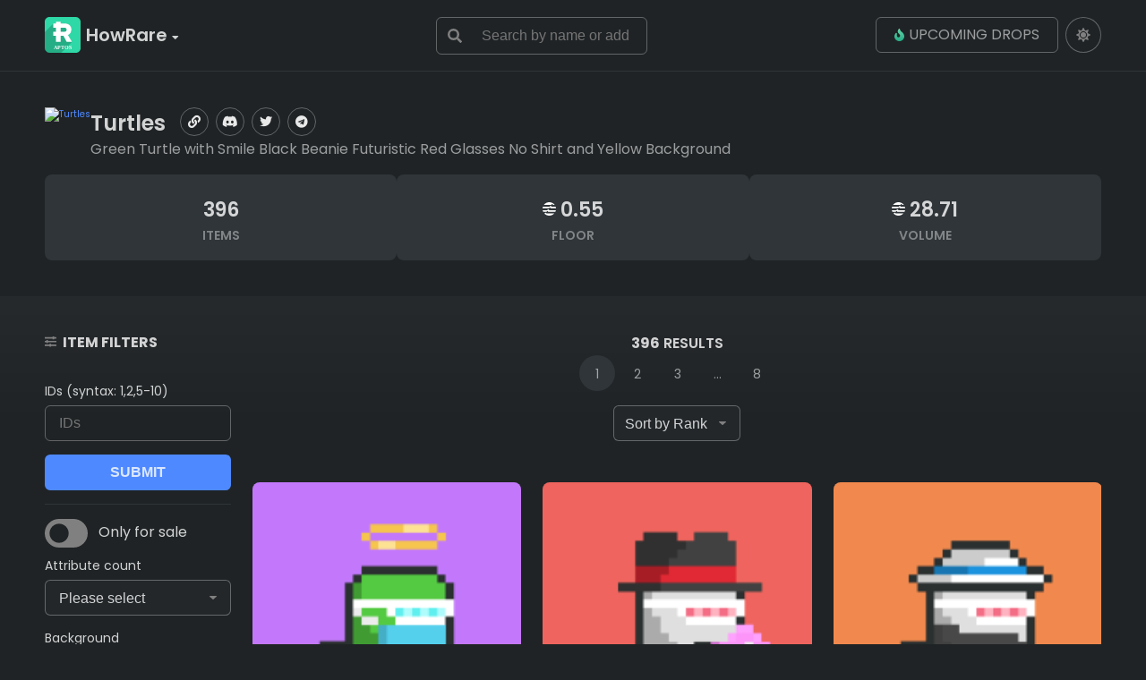

--- FILE ---
content_type: text/html; charset=UTF-8
request_url: https://howrare.app/turtles
body_size: 5360
content:
<!DOCTYPE html>
<html lang="en">
    <head>
        <meta charset="utf-8">
<meta name="viewport" content="width=device-width, initial-scale=1">
<meta name="msapplication-TileImage" content="/assets/img/favicon/ms-icon-144x144.png">
<!--***********************Title***********************-->
<title>Turtles Rarity</title>
<!--***********************Insert Favicon Here***********************-->
<link rel="apple-touch-icon" sizes="57x57" href="/assets/img/favicon/apple-icon-57x57.png">
<link rel="apple-touch-icon" sizes="60x60" href="/assets/img/favicon/apple-icon-60x60.png">
<link rel="apple-touch-icon" sizes="72x72" href="/assets/img/favicon/apple-icon-72x72.png">
<link rel="apple-touch-icon" sizes="76x76" href="/assets/img/favicon/apple-icon-76x76.png">
<link rel="apple-touch-icon" sizes="114x114" href="/assets/img/favicon/apple-icon-114x114.png">
<link rel="apple-touch-icon" sizes="120x120" href="/assets/img/favicon/apple-icon-120x120.png">
<link rel="apple-touch-icon" sizes="144x144" href="/assets/img/favicon/apple-icon-144x144.png">
<link rel="apple-touch-icon" sizes="152x152" href="/assets/img/favicon/apple-icon-152x152.png">
<link rel="apple-touch-icon" sizes="180x180" href="/assets/img/favicon/apple-icon-180x180.png">
<link rel="icon" type="image/png" sizes="192x192"  href="/assets/img/favicon/android-icon-192x192.png">
<link rel="icon" type="image/png" sizes="32x32" href="/assets/img/favicon/favicon-32x32.png">
<link rel="icon" type="image/png" sizes="96x96" href="/assets/img/favicon/favicon-96x96.png">
<link rel="icon" type="image/png" sizes="16x16" href="/assets/img/favicon/favicon-16x16.png">
<!--***********************Typography***********************-->
<link rel="preconnect" href="https://fonts.googleapis.com">
<link rel="preconnect" href="https://fonts.gstatic.com" crossorigin>
<link href="https://fonts.googleapis.com/css2?family=Inter:wght@400;500;600;700&display=swap" rel="stylesheet">
<!--***********************Stylesheets***********************-->
<link rel="stylesheet" href="/assets/css/all.min.css" type="text/css">
<link rel="stylesheet" href="/assets/css/styles.css?v=1683741014" type="text/css">
<link rel="stylesheet" href="/assets/css/overlay.css" type="text/css">
<link rel="stylesheet" href="/assets/css/responsive.css?v=1666839079" type="text/css">
<link rel="stylesheet" href="/assets/css/light_mode.css?v=1667423107" disabled class="daynight" />
<!--***********************Javascript***********************-->
<script type="text/javascript" src="/assets/js/jquery.min.js"></script>
<script type="text/javascript" src="/assets/js/popup.js"></script>
<script type="text/javascript" src="/assets/js/main.js?v=1666839080"></script>
<script type="text/javascript" src="/assets/js/wallet.js?v=1666839080"></script>

    </head>
    <body class="aptos">
        <!-- Overlay -->
<div id="overlay" class="overlay">
    <!-- Modal content -->
    <div class="overlay-content">
        <div class="overlay-header">
            <span class="overlay-close">&times;</span>
            <h2>Overlay Header</h2>
        </div>
        <div class="overlay-body">
            <p>Some text in the overlay body</p>
            <p>Some other text...</p>
        </div>
        <div class="overlay-footer">
            <h3>Overlay Footer</h3>
        </div>
    </div>
</div>
        <input type="hidden" name="_token" value="4uWTp7Ckvp0C1rYZzep9iAN4fxHh9COMslrBfDgR">        <div class="header">
            <div class="wrap">
    <div class="trigger"><span></span></div>
    <div class="logo_holder">
        <div class="logo">
            <a href="https://howrare.app">

                <a href="/" class="logo_vars"></a>

                <ul>
                    <li><span>HowRare <i class="fa fa-caret-down"></i> </span>
                        <ul>
                            <li>
                                <a href="https://howrare.app" ><img src="/assets/img/logo_aptos_small_w.svg" height="16px" alt="logo"> Aptos</a>
                            </li>
                            <li>
                                <a href="https://howrare.is" target="_blank"><img src="/assets/img/logo_solana_small_w.svg" alt="logo"> Solana</a>
                            </li>
                            <li>
                                <a href="https://howrare.xyz" target="_blank"><img src="/assets/img/logo_near_small_w.svg" alt="logo"> Near</a>
                            </li>
                            <li>
                                <a href="https://howrare.in" target="_blank"><img src="/assets/img/logo_algo_small_w.svg" height="16px" alt="logo"> Algorand</a>
                            </li>
                            <li>
                                <a href="https://howrare.me" target="_blank"><img src="/assets/img/logo_sui_small_w.svg" height="16px" alt="logo"> SUI</a>
                            </li>
                        </ul>
                    </li>
                </ul>
            </a>
        </div>
    </div>
    <div class="search">
        <form id="search-form">
            <input type="text" id="search-collections" autocomplete="off" placeholder="Search by name or address" />
            <input type="submit">
        </form>
        <div id="search-suggestions"></div>
    </div>
    <div class="header_right">
        <a href="https://howrare.app/drops" class="butt"><img src="/assets/img/flame-small.svg" height="14px" alt="img"> upcoming drops</a>
        <div class="social">
            <a href="#" class="daynight"></a>
                    </div>
    </div>
</div>
        </div>
        <div class="wallet_search_holder">
            <div class="wrap">
    <div class="wallet_search search">
        <form id="wallet-form">
            <input type="text" id="wallet_address" autocomplete="off"
                   style="width: 100%;"
                   value=""
                   placeholder="Enter wallet address">
            <input type="submit">
        </form>
    </div>
</div>
        </div>
            <div class="wrap top-box nft_title_holder">

        <div class="collection-holder">
            <!--                 <a href="https://howrare.app/night-watchers" class="back"></a>
             -->
            <div class="nft_title">

                <div class="nft-desc">
                    <a href="#" class="nft_img o-popup">
                        <img src="https://cloudflare-ipfs.com/ipfs/bafybeig5lojcrlzsy4qb3h4ckdug4xmb2zejofjl4zcorrrjm4bg5mj7ji/0.png" alt="Turtles">
                    </a>

                    <div>
                        <div class="title-holder">
                            <h1>Turtles</h1>
                            <ul class="project-social">
    <li>
    <a href="https://bluemove.net" target="_blank">
      <i class="fas fa-link"></i>
    </a>
  </li>
          <li>
    <a href="https://discord.com/invite/HFDESpkDTX" target="_blank">
      <i class="fab fa-discord"></i>
    </a>
  </li>
          <li>
    <a href="https://twitter.com/TurtlesAPT" target="_blank">
      <i class="fab fa-twitter"></i>
    </a>
  </li>
              <li>
    <a href="https://t.me/bluemovenft" target="_blank">
      <i class="fab fa-telegram"></i>
    </a>
  </li>
                </ul>
                        </div>
                        <p>Green Turtle with Smile Black Beanie Futuristic Red Glasses No Shirt and Yellow Background</p>
                    </div>

                </div> <!-- /.nft-excerpt -->

                <div class="stats">
                    <div class="stat">
                        <span>396</span>
                        <div>items</div>
                    </div>
                    <div class="stat">
                        <span><img src="/assets/img/aptos-protocol-logo.svg" height="25px" alt="Aptos Network"> 0.55</span>floor
                    </div>
                    <div class="stat">
                        <span><img src="/assets/img/aptos-protocol-logo.svg" height="25px" alt="Aptos Network"> 28.71</span>volume
                    </div>
                </div> <!-- stats -->

            </div> <!-- collection-holder -->

            <!--                 <a href="https://howrare.app/aptos-kids" class="next"></a>
             -->
        </div>


    </div>
    <!-- /.nft-stats -->
    
    
    
    
    
    
    
    
    
    
    
    
    
    
    
    
    
    
    
    
    
    
    
    
    
    
    
    
    
    
    
    <div class="wrap content nft_list" data-page="collection">
        <div class="nfts_holder">
            <div class="loader_overlay">
                <div class="loader_container">
                    <div class="lds-dual-ring"></div>
                </div>
            </div>
            <div class="nfts_sidebar filters">
    <span><img src="/assets/img/attribute.svg" alt="att"/> Item filters</span>
    <form id="collection-filter" data-filter="turtles">
        <input type="hidden" id="collection" value="turtles">
        <label>IDs (syntax: 1,2,5-10)</label>
        <input data-filter="token_id" type="text" placeholder="IDs">
        <input type="submit" value="SUBMIT">
        <hr>
        <input type="checkbox" name="for_sale" value="off" id="for_sale">
        <label class='toggle--btn' for="for_sale">
            <span></span> Only for sale
        </label>
        <label>Attribute count</label>
        <div>
            <select data-filter="trait_count">
                <option value="" selected>Please select</option>
                                    <option value="6">6 (396)</option>
                            </select>
        </div>
                    <label class="text-capitalize">Background</label>
            <div>
                <select data-filter="Background" data-type="trait_filter">
                    <option value="" selected>Please select</option>
                                            <option value="Blue Background ">Blue Background  (60)</option>
                                            <option value="Green Background ">Green Background  (48)</option>
                                            <option value="Orange Background ">Orange Background  (41)</option>
                                            <option value="Pink Background ">Pink Background  (53)</option>
                                            <option value="Purple Background ">Purple Background  (49)</option>
                                            <option value="Red Background ">Red Background  (45)</option>
                                            <option value="Sky Blue Background ">Sky Blue Background  (37)</option>
                                            <option value="Yellow Background ">Yellow Background  (63)</option>
                                    </select>
            </div>
                    <label class="text-capitalize">Clothes</label>
            <div>
                <select data-filter="Clothes" data-type="trait_filter">
                    <option value="" selected>Please select</option>
                                            <option value="Blue Hoodie ">Blue Hoodie  (44)</option>
                                            <option value="Diamond Chain ">Diamond Chain  (10)</option>
                                            <option value="Gold Chain ">Gold Chain  (17)</option>
                                            <option value="Green Hoodie ">Green Hoodie  (33)</option>
                                            <option value="Grey Hoodie ">Grey Hoodie  (16)</option>
                                            <option value="No Shirt ">No Shirt  (220)</option>
                                            <option value="Purple Hoodie ">Purple Hoodie  (34)</option>
                                            <option value="Silver Chain ">Silver Chain  (22)</option>
                                    </select>
            </div>
                    <label class="text-capitalize">Glasses</label>
            <div>
                <select data-filter="Glasses" data-type="trait_filter">
                    <option value="" selected>Please select</option>
                                            <option value="3 D Glasses ">3 D Glasses  (35)</option>
                                            <option value="Black Glasses ">Black Glasses  (66)</option>
                                            <option value="Futuristic Blue Glasses ">Futuristic Blue Glasses  (59)</option>
                                            <option value="Futuristic Red Glasses ">Futuristic Red Glasses  (41)</option>
                                            <option value="Gold Glasses ">Gold Glasses  (27)</option>
                                            <option value="No Glasses ">No Glasses  (143)</option>
                                            <option value="V R ">V R  (25)</option>
                                    </select>
            </div>
                    <label class="text-capitalize">Headwear</label>
            <div>
                <select data-filter="Headwear" data-type="trait_filter">
                    <option value="" selected>Please select</option>
                                            <option value="Black Beanie ">Black Beanie  (29)</option>
                                            <option value="Black Durag ">Black Durag  (19)</option>
                                            <option value="Blue Cap ">Blue Cap  (34)</option>
                                            <option value="Graduation Hat ">Graduation Hat  (12)</option>
                                            <option value="Grey Backwards Cap ">Grey Backwards Cap  (23)</option>
                                            <option value="Halo ">Halo  (11)</option>
                                            <option value="Military Hellmet ">Military Hellmet  (23)</option>
                                            <option value="No Hat ">No Hat  (117)</option>
                                            <option value="Police Hat ">Police Hat  (30)</option>
                                            <option value="Red Backwards Cap ">Red Backwards Cap  (30)</option>
                                            <option value="Red Durag ">Red Durag  (10)</option>
                                            <option value="Sailor Hat ">Sailor Hat  (10)</option>
                                            <option value="Top Hat ">Top Hat  (21)</option>
                                            <option value="Yellow Cap ">Yellow Cap  (27)</option>
                                    </select>
            </div>
                    <label class="text-capitalize">Mouth</label>
            <div>
                <select data-filter="Mouth" data-type="trait_filter">
                    <option value="" selected>Please select</option>
                                            <option value="Black Bandana ">Black Bandana  (34)</option>
                                            <option value="Chewing Gum Bubble ">Chewing Gum Bubble  (40)</option>
                                            <option value="Cigarette ">Cigarette  (65)</option>
                                            <option value="Mask ">Mask  (16)</option>
                                            <option value="Red Bandana ">Red Bandana  (54)</option>
                                            <option value="Smile ">Smile  (187)</option>
                                    </select>
            </div>
                    <label class="text-capitalize">Turtle</label>
            <div>
                <select data-filter="Turtle" data-type="trait_filter">
                    <option value="" selected>Please select</option>
                                            <option value="Blue Turtle ">Blue Turtle  (48)</option>
                                            <option value="Gold Turtle ">Gold Turtle  (15)</option>
                                            <option value="Green Turtle ">Green Turtle  (171)</option>
                                            <option value="Orange Turtle ">Orange Turtle  (42)</option>
                                            <option value="Purple Turtle ">Purple Turtle  (41)</option>
                                            <option value="Red Turtle ">Red Turtle  (44)</option>
                                            <option value="White Turtle ">White Turtle  (35)</option>
                                    </select>
            </div>
                <hr>
        <label>Rank</label>
        <div class="dbl rangeslider" data-filter="rank">
            <input class="min" name="range_1" type="range" min="1" max="380" value="1" />
            <input class="max" name="range_1" type="range" min="1" max="380" value="380" />
            <span class="range_min light left">1</span>
            <span class="range_max light right">380</span>
        </div>
        
        
        
        
        
        
        
        
        
        
        
        
        
        
        
        
        
        
        
        
        
        
        
        
        
    </form>
</div>
            <div class="nfts_content">
    <div class="nfts_top pager-only">
        <div class="pager">
            <span class="results_count"><strong>396</strong> results</span>
            <div class="paggination-holder">
        <a href="https://howrare.app/turtles?page=1" data-page="1" class="active">1</a>
            <a href="https://howrare.app/turtles?page=2" data-page="2" class="">2</a>
            <a href="https://howrare.app/turtles?page=3" data-page="3" class="">3</a>
        <span>...</span>
    <a href="https://howrare.app/turtles?page=8" data-page="8">8</a>
    </div>

            <div class="goto">
                <select id="sort_by" name="sort_by">
                    <option value="rank" selected>Sort by Rank</option>
                    <option value="token_id" >Sort by ID</option>
                    <option value="price" >Sort by Price</option>
                </select>
            </div>
        </div>
    </div>
    <div class="nfts">
        <div class="category_list">
            <div class="collection-pagination">
                    <div class="featured_item">
                <div class="featured_item_img">
                                            <a href="https://howrare.app/turtles/23">
                            <img src="/thumbnails/turtles/23.png" alt="#330">
                        </a>
                                    </div>
                <div class="featured_image_desc">
                    <div class="item_stats">
                        <div class="item_stat">
                            <img src="/assets/img/rarity.svg" alt="rarity">
                            <span>1</span>
                        </div>
                        <div class="item_stat">
                            <span><em>#</em> 23</span>
                        </div>
                    </div>

                    
                    <div class="sale-holder">
                        <span class="sale">
                            <span>not for sale</span>
                        </span>
                    </div>

                                    </div>
            </div>
                    <div class="featured_item">
                <div class="featured_item_img">
                                            <a href="https://howrare.app/turtles/304">
                            <img src="/thumbnails/turtles/304.png" alt="#513">
                        </a>
                                    </div>
                <div class="featured_image_desc">
                    <div class="item_stats">
                        <div class="item_stat">
                            <img src="/assets/img/rarity.svg" alt="rarity">
                            <span>2</span>
                        </div>
                        <div class="item_stat">
                            <span><em>#</em> 304</span>
                        </div>
                    </div>

                    
                    <div class="sale-holder">
                        <span class="sale">
                            <span>not for sale</span>
                        </span>
                    </div>

                                    </div>
            </div>
                    <div class="featured_item">
                <div class="featured_item_img">
                                            <a href="https://howrare.app/turtles/7">
                            <img src="/thumbnails/turtles/7.png" alt="#507">
                        </a>
                                    </div>
                <div class="featured_image_desc">
                    <div class="item_stats">
                        <div class="item_stat">
                            <img src="/assets/img/rarity.svg" alt="rarity">
                            <span>3</span>
                        </div>
                        <div class="item_stat">
                            <span><em>#</em> 7</span>
                        </div>
                    </div>

                    
                    <div class="sale-holder">
                        <span class="sale">
                            <span>not for sale</span>
                        </span>
                    </div>

                                    </div>
            </div>
                    <div class="featured_item">
                <div class="featured_item_img">
                                            <a href="https://howrare.app/turtles/288">
                            <img src="/thumbnails/turtles/288.png" alt="#886">
                        </a>
                                    </div>
                <div class="featured_image_desc">
                    <div class="item_stats">
                        <div class="item_stat">
                            <img src="/assets/img/rarity.svg" alt="rarity">
                            <span>4</span>
                        </div>
                        <div class="item_stat">
                            <span><em>#</em> 288</span>
                        </div>
                    </div>

                    
                    <div class="sale-holder">
                        <span class="sale">
                            <span>not for sale</span>
                        </span>
                    </div>

                                    </div>
            </div>
                    <div class="featured_item">
                <div class="featured_item_img">
                                            <a href="https://howrare.app/turtles/82">
                            <img src="/thumbnails/turtles/82.png" alt="#107">
                        </a>
                                    </div>
                <div class="featured_image_desc">
                    <div class="item_stats">
                        <div class="item_stat">
                            <img src="/assets/img/rarity.svg" alt="rarity">
                            <span>5</span>
                        </div>
                        <div class="item_stat">
                            <span><em>#</em> 82</span>
                        </div>
                    </div>

                    
                    <div class="sale-holder">
                        <span class="sale">
                            <span>not for sale</span>
                        </span>
                    </div>

                                    </div>
            </div>
                    <div class="featured_item">
                <div class="featured_item_img">
                                            <a href="https://howrare.app/turtles/32">
                            <img src="/thumbnails/turtles/32.png" alt="#884">
                        </a>
                                    </div>
                <div class="featured_image_desc">
                    <div class="item_stats">
                        <div class="item_stat">
                            <img src="/assets/img/rarity.svg" alt="rarity">
                            <span>6</span>
                        </div>
                        <div class="item_stat">
                            <span><em>#</em> 32</span>
                        </div>
                    </div>

                    
                    <div class="sale-holder">
                        <span class="sale">
                            <span>not for sale</span>
                        </span>
                    </div>

                                    </div>
            </div>
                    <div class="featured_item">
                <div class="featured_item_img">
                                            <a href="https://howrare.app/turtles/360">
                            <img src="/thumbnails/turtles/360.png" alt="#868">
                        </a>
                                    </div>
                <div class="featured_image_desc">
                    <div class="item_stats">
                        <div class="item_stat">
                            <img src="/assets/img/rarity.svg" alt="rarity">
                            <span>7</span>
                        </div>
                        <div class="item_stat">
                            <span><em>#</em> 360</span>
                        </div>
                    </div>

                    
                    <div class="sale-holder">
                        <span class="sale">
                            <span>not for sale</span>
                        </span>
                    </div>

                                    </div>
            </div>
                    <div class="featured_item">
                <div class="featured_item_img">
                                            <a href="https://howrare.app/turtles/133">
                            <img src="/thumbnails/turtles/133.png" alt="#341">
                        </a>
                                    </div>
                <div class="featured_image_desc">
                    <div class="item_stats">
                        <div class="item_stat">
                            <img src="/assets/img/rarity.svg" alt="rarity">
                            <span>8</span>
                        </div>
                        <div class="item_stat">
                            <span><em>#</em> 133</span>
                        </div>
                    </div>

                    
                    <div class="sale-holder">
                        <span class="sale">
                            <span>not for sale</span>
                        </span>
                    </div>

                                    </div>
            </div>
                    <div class="featured_item">
                <div class="featured_item_img">
                                            <a href="https://howrare.app/turtles/318">
                            <img src="/thumbnails/turtles/318.png" alt="#931">
                        </a>
                                    </div>
                <div class="featured_image_desc">
                    <div class="item_stats">
                        <div class="item_stat">
                            <img src="/assets/img/rarity.svg" alt="rarity">
                            <span>9</span>
                        </div>
                        <div class="item_stat">
                            <span><em>#</em> 318</span>
                        </div>
                    </div>

                    
                    <div class="sale-holder">
                        <span class="sale">
                            <span>not for sale</span>
                        </span>
                    </div>

                                    </div>
            </div>
                    <div class="featured_item">
                <div class="featured_item_img">
                                            <a href="https://howrare.app/turtles/330">
                            <img src="/thumbnails/turtles/330.png" alt="#487">
                        </a>
                                    </div>
                <div class="featured_image_desc">
                    <div class="item_stats">
                        <div class="item_stat">
                            <img src="/assets/img/rarity.svg" alt="rarity">
                            <span>10</span>
                        </div>
                        <div class="item_stat">
                            <span><em>#</em> 330</span>
                        </div>
                    </div>

                    
                    <div class="sale-holder">
                        <span class="sale">
                            <span>not for sale</span>
                        </span>
                    </div>

                                    </div>
            </div>
                    <div class="featured_item">
                <div class="featured_item_img">
                                            <a href="https://howrare.app/turtles/225">
                            <img src="/thumbnails/turtles/225.png" alt="#787">
                        </a>
                                    </div>
                <div class="featured_image_desc">
                    <div class="item_stats">
                        <div class="item_stat">
                            <img src="/assets/img/rarity.svg" alt="rarity">
                            <span>11</span>
                        </div>
                        <div class="item_stat">
                            <span><em>#</em> 225</span>
                        </div>
                    </div>

                    
                    <div class="sale-holder">
                        <span class="sale">
                            <span>not for sale</span>
                        </span>
                    </div>

                                    </div>
            </div>
                    <div class="featured_item">
                <div class="featured_item_img">
                                            <a href="https://howrare.app/turtles/58">
                            <img src="/thumbnails/turtles/58.png" alt="#593">
                        </a>
                                    </div>
                <div class="featured_image_desc">
                    <div class="item_stats">
                        <div class="item_stat">
                            <img src="/assets/img/rarity.svg" alt="rarity">
                            <span>12</span>
                        </div>
                        <div class="item_stat">
                            <span><em>#</em> 58</span>
                        </div>
                    </div>

                    
                    <div class="sale-holder">
                        <span class="sale">
                            <span>not for sale</span>
                        </span>
                    </div>

                                    </div>
            </div>
                    <div class="featured_item">
                <div class="featured_item_img">
                                            <a href="https://howrare.app/turtles/3">
                            <img src="/thumbnails/turtles/3.png" alt="#207">
                        </a>
                                    </div>
                <div class="featured_image_desc">
                    <div class="item_stats">
                        <div class="item_stat">
                            <img src="/assets/img/rarity.svg" alt="rarity">
                            <span>13</span>
                        </div>
                        <div class="item_stat">
                            <span><em>#</em> 3</span>
                        </div>
                    </div>

                    
                    <div class="sale-holder">
                        <span class="sale">
                            <span>not for sale</span>
                        </span>
                    </div>

                                    </div>
            </div>
                    <div class="featured_item">
                <div class="featured_item_img">
                                            <a href="https://howrare.app/turtles/325">
                            <img src="/thumbnails/turtles/325.png" alt="#597">
                        </a>
                                    </div>
                <div class="featured_image_desc">
                    <div class="item_stats">
                        <div class="item_stat">
                            <img src="/assets/img/rarity.svg" alt="rarity">
                            <span>14</span>
                        </div>
                        <div class="item_stat">
                            <span><em>#</em> 325</span>
                        </div>
                    </div>

                    
                    <div class="sale-holder">
                        <span class="sale">
                            <span>not for sale</span>
                        </span>
                    </div>

                                    </div>
            </div>
                    <div class="featured_item">
                <div class="featured_item_img">
                                            <a href="https://howrare.app/turtles/311">
                            <img src="/thumbnails/turtles/311.png" alt="#166">
                        </a>
                                    </div>
                <div class="featured_image_desc">
                    <div class="item_stats">
                        <div class="item_stat">
                            <img src="/assets/img/rarity.svg" alt="rarity">
                            <span>15</span>
                        </div>
                        <div class="item_stat">
                            <span><em>#</em> 311</span>
                        </div>
                    </div>

                    
                    <div class="sale-holder">
                        <span class="sale">
                            <span>not for sale</span>
                        </span>
                    </div>

                                    </div>
            </div>
                    <div class="featured_item">
                <div class="featured_item_img">
                                            <a href="https://howrare.app/turtles/348">
                            <img src="/thumbnails/turtles/348.png" alt="#590">
                        </a>
                                    </div>
                <div class="featured_image_desc">
                    <div class="item_stats">
                        <div class="item_stat">
                            <img src="/assets/img/rarity.svg" alt="rarity">
                            <span>16</span>
                        </div>
                        <div class="item_stat">
                            <span><em>#</em> 348</span>
                        </div>
                    </div>

                    
                    <div class="sale-holder">
                        <span class="sale">
                            <span>not for sale</span>
                        </span>
                    </div>

                                    </div>
            </div>
                    <div class="featured_item">
                <div class="featured_item_img">
                                            <a href="https://howrare.app/turtles/118">
                            <img src="/thumbnails/turtles/118.png" alt="#953">
                        </a>
                                    </div>
                <div class="featured_image_desc">
                    <div class="item_stats">
                        <div class="item_stat">
                            <img src="/assets/img/rarity.svg" alt="rarity">
                            <span>17</span>
                        </div>
                        <div class="item_stat">
                            <span><em>#</em> 118</span>
                        </div>
                    </div>

                    
                    <div class="sale-holder">
                        <span class="sale">
                            <span>not for sale</span>
                        </span>
                    </div>

                                    </div>
            </div>
                    <div class="featured_item">
                <div class="featured_item_img">
                                            <a href="https://howrare.app/turtles/277">
                            <img src="/thumbnails/turtles/277.png" alt="#382">
                        </a>
                                    </div>
                <div class="featured_image_desc">
                    <div class="item_stats">
                        <div class="item_stat">
                            <img src="/assets/img/rarity.svg" alt="rarity">
                            <span>18</span>
                        </div>
                        <div class="item_stat">
                            <span><em>#</em> 277</span>
                        </div>
                    </div>

                    
                    <div class="sale-holder">
                        <span class="sale">
                            <span>not for sale</span>
                        </span>
                    </div>

                                    </div>
            </div>
                    <div class="featured_item">
                <div class="featured_item_img">
                                            <a href="https://howrare.app/turtles/394">
                            <img src="/thumbnails/turtles/394.png" alt="#426">
                        </a>
                                    </div>
                <div class="featured_image_desc">
                    <div class="item_stats">
                        <div class="item_stat">
                            <img src="/assets/img/rarity.svg" alt="rarity">
                            <span>19</span>
                        </div>
                        <div class="item_stat">
                            <span><em>#</em> 394</span>
                        </div>
                    </div>

                    
                    <div class="sale-holder">
                        <span class="sale">
                            <span>not for sale</span>
                        </span>
                    </div>

                                    </div>
            </div>
                    <div class="featured_item">
                <div class="featured_item_img">
                                            <a href="https://howrare.app/turtles/367">
                            <img src="/thumbnails/turtles/367.png" alt="#11">
                        </a>
                                    </div>
                <div class="featured_image_desc">
                    <div class="item_stats">
                        <div class="item_stat">
                            <img src="/assets/img/rarity.svg" alt="rarity">
                            <span>20</span>
                        </div>
                        <div class="item_stat">
                            <span><em>#</em> 367</span>
                        </div>
                    </div>

                    
                    <div class="sale-holder">
                        <span class="sale">
                            <span>not for sale</span>
                        </span>
                    </div>

                                    </div>
            </div>
                    <div class="featured_item">
                <div class="featured_item_img">
                                            <a href="https://howrare.app/turtles/228">
                            <img src="/thumbnails/turtles/228.png" alt="#149">
                        </a>
                                    </div>
                <div class="featured_image_desc">
                    <div class="item_stats">
                        <div class="item_stat">
                            <img src="/assets/img/rarity.svg" alt="rarity">
                            <span>21</span>
                        </div>
                        <div class="item_stat">
                            <span><em>#</em> 228</span>
                        </div>
                    </div>

                    
                    <div class="sale-holder">
                        <span class="sale">
                            <span>not for sale</span>
                        </span>
                    </div>

                                    </div>
            </div>
                    <div class="featured_item">
                <div class="featured_item_img">
                                            <a href="https://howrare.app/turtles/56">
                            <img src="/thumbnails/turtles/56.png" alt="#366">
                        </a>
                                    </div>
                <div class="featured_image_desc">
                    <div class="item_stats">
                        <div class="item_stat">
                            <img src="/assets/img/rarity.svg" alt="rarity">
                            <span>22</span>
                        </div>
                        <div class="item_stat">
                            <span><em>#</em> 56</span>
                        </div>
                    </div>

                    
                    <div class="sale-holder">
                        <span class="sale">
                            <span>not for sale</span>
                        </span>
                    </div>

                                    </div>
            </div>
                    <div class="featured_item">
                <div class="featured_item_img">
                                            <a href="https://howrare.app/turtles/357">
                            <img src="/thumbnails/turtles/357.png" alt="#767">
                        </a>
                                    </div>
                <div class="featured_image_desc">
                    <div class="item_stats">
                        <div class="item_stat">
                            <img src="/assets/img/rarity.svg" alt="rarity">
                            <span>23</span>
                        </div>
                        <div class="item_stat">
                            <span><em>#</em> 357</span>
                        </div>
                    </div>

                    
                    <div class="sale-holder">
                        <span class="sale">
                            <span>not for sale</span>
                        </span>
                    </div>

                                    </div>
            </div>
                    <div class="featured_item">
                <div class="featured_item_img">
                                            <a href="https://howrare.app/turtles/329">
                            <img src="/thumbnails/turtles/329.png" alt="#405">
                        </a>
                                    </div>
                <div class="featured_image_desc">
                    <div class="item_stats">
                        <div class="item_stat">
                            <img src="/assets/img/rarity.svg" alt="rarity">
                            <span>24</span>
                        </div>
                        <div class="item_stat">
                            <span><em>#</em> 329</span>
                        </div>
                    </div>

                    
                    <div class="sale-holder">
                        <span class="sale">
                            <span>not for sale</span>
                        </span>
                    </div>

                                    </div>
            </div>
                    <div class="featured_item">
                <div class="featured_item_img">
                                            <a href="https://howrare.app/turtles/45">
                            <img src="/thumbnails/turtles/45.png" alt="#393">
                        </a>
                                    </div>
                <div class="featured_image_desc">
                    <div class="item_stats">
                        <div class="item_stat">
                            <img src="/assets/img/rarity.svg" alt="rarity">
                            <span>25</span>
                        </div>
                        <div class="item_stat">
                            <span><em>#</em> 45</span>
                        </div>
                    </div>

                    
                    <div class="sale-holder">
                        <span class="sale">
                            <span>not for sale</span>
                        </span>
                    </div>

                                    </div>
            </div>
                    <div class="featured_item">
                <div class="featured_item_img">
                                            <a href="https://howrare.app/turtles/119">
                            <img src="/thumbnails/turtles/119.png" alt="#644">
                        </a>
                                    </div>
                <div class="featured_image_desc">
                    <div class="item_stats">
                        <div class="item_stat">
                            <img src="/assets/img/rarity.svg" alt="rarity">
                            <span>26</span>
                        </div>
                        <div class="item_stat">
                            <span><em>#</em> 119</span>
                        </div>
                    </div>

                    
                    <div class="sale-holder">
                        <span class="sale">
                            <span>not for sale</span>
                        </span>
                    </div>

                                    </div>
            </div>
                    <div class="featured_item">
                <div class="featured_item_img">
                                            <a href="https://howrare.app/turtles/209">
                            <img src="/thumbnails/turtles/209.png" alt="#447">
                        </a>
                                    </div>
                <div class="featured_image_desc">
                    <div class="item_stats">
                        <div class="item_stat">
                            <img src="/assets/img/rarity.svg" alt="rarity">
                            <span>27</span>
                        </div>
                        <div class="item_stat">
                            <span><em>#</em> 209</span>
                        </div>
                    </div>

                    
                    <div class="sale-holder">
                        <span class="sale">
                            <span>not for sale</span>
                        </span>
                    </div>

                                    </div>
            </div>
                    <div class="featured_item">
                <div class="featured_item_img">
                                            <a href="https://howrare.app/turtles/239">
                            <img src="/thumbnails/turtles/239.png" alt="#959">
                        </a>
                                    </div>
                <div class="featured_image_desc">
                    <div class="item_stats">
                        <div class="item_stat">
                            <img src="/assets/img/rarity.svg" alt="rarity">
                            <span>28</span>
                        </div>
                        <div class="item_stat">
                            <span><em>#</em> 239</span>
                        </div>
                    </div>

                    
                    <div class="sale-holder">
                        <span class="sale">
                            <span>not for sale</span>
                        </span>
                    </div>

                                    </div>
            </div>
                    <div class="featured_item">
                <div class="featured_item_img">
                                            <a href="https://howrare.app/turtles/224">
                            <img src="/thumbnails/turtles/224.png" alt="#39">
                        </a>
                                    </div>
                <div class="featured_image_desc">
                    <div class="item_stats">
                        <div class="item_stat">
                            <img src="/assets/img/rarity.svg" alt="rarity">
                            <span>29</span>
                        </div>
                        <div class="item_stat">
                            <span><em>#</em> 224</span>
                        </div>
                    </div>

                    
                    <div class="sale-holder">
                        <span class="sale">
                            <span>not for sale</span>
                        </span>
                    </div>

                                    </div>
            </div>
                    <div class="featured_item">
                <div class="featured_item_img">
                                            <a href="https://howrare.app/turtles/313">
                            <img src="/thumbnails/turtles/313.png" alt="#153">
                        </a>
                                    </div>
                <div class="featured_image_desc">
                    <div class="item_stats">
                        <div class="item_stat">
                            <img src="/assets/img/rarity.svg" alt="rarity">
                            <span>30</span>
                        </div>
                        <div class="item_stat">
                            <span><em>#</em> 313</span>
                        </div>
                    </div>

                    
                    <div class="sale-holder">
                        <span class="sale">
                            <span>not for sale</span>
                        </span>
                    </div>

                                    </div>
            </div>
                    <div class="featured_item">
                <div class="featured_item_img">
                                            <a href="https://howrare.app/turtles/221">
                            <img src="/thumbnails/turtles/221.png" alt="#774">
                        </a>
                                    </div>
                <div class="featured_image_desc">
                    <div class="item_stats">
                        <div class="item_stat">
                            <img src="/assets/img/rarity.svg" alt="rarity">
                            <span>31</span>
                        </div>
                        <div class="item_stat">
                            <span><em>#</em> 221</span>
                        </div>
                    </div>

                    
                    <div class="sale-holder">
                        <span class="sale">
                            <span>not for sale</span>
                        </span>
                    </div>

                                    </div>
            </div>
                    <div class="featured_item">
                <div class="featured_item_img">
                                            <a href="https://howrare.app/turtles/337">
                            <img src="/thumbnails/turtles/337.png" alt="#21">
                        </a>
                                    </div>
                <div class="featured_image_desc">
                    <div class="item_stats">
                        <div class="item_stat">
                            <img src="/assets/img/rarity.svg" alt="rarity">
                            <span>32</span>
                        </div>
                        <div class="item_stat">
                            <span><em>#</em> 337</span>
                        </div>
                    </div>

                    
                    <div class="sale-holder">
                        <span class="sale">
                            <span>not for sale</span>
                        </span>
                    </div>

                                    </div>
            </div>
                    <div class="featured_item">
                <div class="featured_item_img">
                                            <a href="https://howrare.app/turtles/332">
                            <img src="/thumbnails/turtles/332.png" alt="#992">
                        </a>
                                    </div>
                <div class="featured_image_desc">
                    <div class="item_stats">
                        <div class="item_stat">
                            <img src="/assets/img/rarity.svg" alt="rarity">
                            <span>33</span>
                        </div>
                        <div class="item_stat">
                            <span><em>#</em> 332</span>
                        </div>
                    </div>

                    
                    <div class="sale-holder">
                        <span class="sale">
                            <span>not for sale</span>
                        </span>
                    </div>

                                    </div>
            </div>
                    <div class="featured_item">
                <div class="featured_item_img">
                                            <a href="https://howrare.app/turtles/324">
                            <img src="/thumbnails/turtles/324.png" alt="#225">
                        </a>
                                    </div>
                <div class="featured_image_desc">
                    <div class="item_stats">
                        <div class="item_stat">
                            <img src="/assets/img/rarity.svg" alt="rarity">
                            <span>34</span>
                        </div>
                        <div class="item_stat">
                            <span><em>#</em> 324</span>
                        </div>
                    </div>

                    
                    <div class="sale-holder">
                        <span class="sale">
                            <span>not for sale</span>
                        </span>
                    </div>

                                    </div>
            </div>
                    <div class="featured_item">
                <div class="featured_item_img">
                                            <a href="https://howrare.app/turtles/319">
                            <img src="/thumbnails/turtles/319.png" alt="#257">
                        </a>
                                    </div>
                <div class="featured_image_desc">
                    <div class="item_stats">
                        <div class="item_stat">
                            <img src="/assets/img/rarity.svg" alt="rarity">
                            <span>35</span>
                        </div>
                        <div class="item_stat">
                            <span><em>#</em> 319</span>
                        </div>
                    </div>

                    
                    <div class="sale-holder">
                        <span class="sale">
                            <span>not for sale</span>
                        </span>
                    </div>

                                    </div>
            </div>
                    <div class="featured_item">
                <div class="featured_item_img">
                                            <a href="https://howrare.app/turtles/194">
                            <img src="/thumbnails/turtles/194.png" alt="#93">
                        </a>
                                    </div>
                <div class="featured_image_desc">
                    <div class="item_stats">
                        <div class="item_stat">
                            <img src="/assets/img/rarity.svg" alt="rarity">
                            <span>36</span>
                        </div>
                        <div class="item_stat">
                            <span><em>#</em> 194</span>
                        </div>
                    </div>

                    
                    <div class="sale-holder">
                        <span class="sale">
                            <span>not for sale</span>
                        </span>
                    </div>

                                    </div>
            </div>
                    <div class="featured_item">
                <div class="featured_item_img">
                                            <a href="https://howrare.app/turtles/77">
                            <img src="/thumbnails/turtles/77.png" alt="#116">
                        </a>
                                    </div>
                <div class="featured_image_desc">
                    <div class="item_stats">
                        <div class="item_stat">
                            <img src="/assets/img/rarity.svg" alt="rarity">
                            <span>37</span>
                        </div>
                        <div class="item_stat">
                            <span><em>#</em> 77</span>
                        </div>
                    </div>

                    
                    <div class="sale-holder">
                        <span class="sale">
                            <span>not for sale</span>
                        </span>
                    </div>

                                    </div>
            </div>
                    <div class="featured_item">
                <div class="featured_item_img">
                                            <a href="https://howrare.app/turtles/341">
                            <img src="/thumbnails/turtles/341.png" alt="#271">
                        </a>
                                    </div>
                <div class="featured_image_desc">
                    <div class="item_stats">
                        <div class="item_stat">
                            <img src="/assets/img/rarity.svg" alt="rarity">
                            <span>38</span>
                        </div>
                        <div class="item_stat">
                            <span><em>#</em> 341</span>
                        </div>
                    </div>

                    
                    <div class="sale-holder">
                        <span class="sale">
                            <span>not for sale</span>
                        </span>
                    </div>

                                    </div>
            </div>
                    <div class="featured_item">
                <div class="featured_item_img">
                                            <a href="https://howrare.app/turtles/163">
                            <img src="/thumbnails/turtles/163.png" alt="#296">
                        </a>
                                    </div>
                <div class="featured_image_desc">
                    <div class="item_stats">
                        <div class="item_stat">
                            <img src="/assets/img/rarity.svg" alt="rarity">
                            <span>39</span>
                        </div>
                        <div class="item_stat">
                            <span><em>#</em> 163</span>
                        </div>
                    </div>

                    
                    <div class="sale-holder">
                        <span class="sale">
                            <span>not for sale</span>
                        </span>
                    </div>

                                    </div>
            </div>
                    <div class="featured_item">
                <div class="featured_item_img">
                                            <a href="https://howrare.app/turtles/132">
                            <img src="/thumbnails/turtles/132.png" alt="#599">
                        </a>
                                    </div>
                <div class="featured_image_desc">
                    <div class="item_stats">
                        <div class="item_stat">
                            <img src="/assets/img/rarity.svg" alt="rarity">
                            <span>40</span>
                        </div>
                        <div class="item_stat">
                            <span><em>#</em> 132</span>
                        </div>
                    </div>

                    
                    <div class="sale-holder">
                        <span class="sale">
                            <span>not for sale</span>
                        </span>
                    </div>

                                    </div>
            </div>
                    <div class="featured_item">
                <div class="featured_item_img">
                                            <a href="https://howrare.app/turtles/31">
                            <img src="/thumbnails/turtles/31.png" alt="#662">
                        </a>
                                    </div>
                <div class="featured_image_desc">
                    <div class="item_stats">
                        <div class="item_stat">
                            <img src="/assets/img/rarity.svg" alt="rarity">
                            <span>41</span>
                        </div>
                        <div class="item_stat">
                            <span><em>#</em> 31</span>
                        </div>
                    </div>

                    
                    <div class="sale-holder">
                        <span class="sale">
                            <span>not for sale</span>
                        </span>
                    </div>

                                    </div>
            </div>
                    <div class="featured_item">
                <div class="featured_item_img">
                                            <a href="https://howrare.app/turtles/27">
                            <img src="/thumbnails/turtles/27.png" alt="#394">
                        </a>
                                    </div>
                <div class="featured_image_desc">
                    <div class="item_stats">
                        <div class="item_stat">
                            <img src="/assets/img/rarity.svg" alt="rarity">
                            <span>42</span>
                        </div>
                        <div class="item_stat">
                            <span><em>#</em> 27</span>
                        </div>
                    </div>

                    
                    <div class="sale-holder">
                        <span class="sale">
                            <span>not for sale</span>
                        </span>
                    </div>

                                    </div>
            </div>
                    <div class="featured_item">
                <div class="featured_item_img">
                                            <a href="https://howrare.app/turtles/110">
                            <img src="/thumbnails/turtles/110.png" alt="#633">
                        </a>
                                    </div>
                <div class="featured_image_desc">
                    <div class="item_stats">
                        <div class="item_stat">
                            <img src="/assets/img/rarity.svg" alt="rarity">
                            <span>43</span>
                        </div>
                        <div class="item_stat">
                            <span><em>#</em> 110</span>
                        </div>
                    </div>

                    
                    <div class="sale-holder">
                        <span class="sale">
                            <span>not for sale</span>
                        </span>
                    </div>

                                    </div>
            </div>
                    <div class="featured_item">
                <div class="featured_item_img">
                                            <a href="https://howrare.app/turtles/47">
                            <img src="/thumbnails/turtles/47.png" alt="#123">
                        </a>
                                    </div>
                <div class="featured_image_desc">
                    <div class="item_stats">
                        <div class="item_stat">
                            <img src="/assets/img/rarity.svg" alt="rarity">
                            <span>44</span>
                        </div>
                        <div class="item_stat">
                            <span><em>#</em> 47</span>
                        </div>
                    </div>

                    
                    <div class="sale-holder">
                        <span class="sale">
                            <span>not for sale</span>
                        </span>
                    </div>

                                    </div>
            </div>
                    <div class="featured_item">
                <div class="featured_item_img">
                                            <a href="https://howrare.app/turtles/212">
                            <img src="/thumbnails/turtles/212.png" alt="#186">
                        </a>
                                    </div>
                <div class="featured_image_desc">
                    <div class="item_stats">
                        <div class="item_stat">
                            <img src="/assets/img/rarity.svg" alt="rarity">
                            <span>45</span>
                        </div>
                        <div class="item_stat">
                            <span><em>#</em> 212</span>
                        </div>
                    </div>

                    
                    <div class="sale-holder">
                        <span class="sale">
                            <span>not for sale</span>
                        </span>
                    </div>

                                    </div>
            </div>
                    <div class="featured_item">
                <div class="featured_item_img">
                                            <a href="https://howrare.app/turtles/171">
                            <img src="/thumbnails/turtles/171.png" alt="#551">
                        </a>
                                    </div>
                <div class="featured_image_desc">
                    <div class="item_stats">
                        <div class="item_stat">
                            <img src="/assets/img/rarity.svg" alt="rarity">
                            <span>46</span>
                        </div>
                        <div class="item_stat">
                            <span><em>#</em> 171</span>
                        </div>
                    </div>

                    
                    <div class="sale-holder">
                        <span class="sale">
                            <span>not for sale</span>
                        </span>
                    </div>

                                    </div>
            </div>
                    <div class="featured_item">
                <div class="featured_item_img">
                                            <a href="https://howrare.app/turtles/97">
                            <img src="/thumbnails/turtles/97.png" alt="#461">
                        </a>
                                    </div>
                <div class="featured_image_desc">
                    <div class="item_stats">
                        <div class="item_stat">
                            <img src="/assets/img/rarity.svg" alt="rarity">
                            <span>47</span>
                        </div>
                        <div class="item_stat">
                            <span><em>#</em> 97</span>
                        </div>
                    </div>

                    
                    <div class="sale-holder">
                        <span class="sale">
                            <span>not for sale</span>
                        </span>
                    </div>

                                    </div>
            </div>
                    <div class="featured_item">
                <div class="featured_item_img">
                                            <a href="https://howrare.app/turtles/0">
                            <img src="/thumbnails/turtles/0.png" alt="#230">
                        </a>
                                    </div>
                <div class="featured_image_desc">
                    <div class="item_stats">
                        <div class="item_stat">
                            <img src="/assets/img/rarity.svg" alt="rarity">
                            <span>48</span>
                        </div>
                        <div class="item_stat">
                            <span><em>#</em> 0</span>
                        </div>
                    </div>

                    
                    <div class="sale-holder">
                        <span class="sale">
                            <span>not for sale</span>
                        </span>
                    </div>

                                    </div>
            </div>
                    <div class="featured_item">
                <div class="featured_item_img">
                                            <a href="https://howrare.app/turtles/25">
                            <img src="/thumbnails/turtles/25.png" alt="#327">
                        </a>
                                    </div>
                <div class="featured_image_desc">
                    <div class="item_stats">
                        <div class="item_stat">
                            <img src="/assets/img/rarity.svg" alt="rarity">
                            <span>49</span>
                        </div>
                        <div class="item_stat">
                            <span><em>#</em> 25</span>
                        </div>
                    </div>

                    
                    <div class="sale-holder">
                        <span class="sale">
                            <span>not for sale</span>
                        </span>
                    </div>

                                    </div>
            </div>
                    <div class="featured_item">
                <div class="featured_item_img">
                                            <a href="https://howrare.app/turtles/219">
                            <img src="/thumbnails/turtles/219.png" alt="#954">
                        </a>
                                    </div>
                <div class="featured_image_desc">
                    <div class="item_stats">
                        <div class="item_stat">
                            <img src="/assets/img/rarity.svg" alt="rarity">
                            <span>50</span>
                        </div>
                        <div class="item_stat">
                            <span><em>#</em> 219</span>
                        </div>
                    </div>

                    
                    <div class="sale-holder">
                        <span class="sale">
                            <span>not for sale</span>
                        </span>
                    </div>

                                    </div>
            </div>
            </div>
        </div>
    </div>
    <div class="nfts_top pager-only">
        <div class="pager">
            <span class="results_count"><strong>396</strong> results</span>
            <div class="paggination-holder">
        <a href="https://howrare.app/turtles?page=1" data-page="1" class="active">1</a>
            <a href="https://howrare.app/turtles?page=2" data-page="2" class="">2</a>
            <a href="https://howrare.app/turtles?page=3" data-page="3" class="">3</a>
        <span>...</span>
    <a href="https://howrare.app/turtles?page=8" data-page="8">8</a>
    </div>

        </div>
    </div>
</div>
        </div>
    </div>
        <div class="wrap footer">
            <div class="footer_links">
    <a href="https://howrare.app" class="f_logo">
    <img class="dark_logo" src="/assets/img/HowRare-aptos-light.svg" height="50"  alt="img">
    <img class="light_logo" src="/assets/img/HowRare-aptos-dark.svg" height="50"  alt="img">
    </a>
    <a href="https://howrare.app/faq" class="reg"><img src="/assets/img/FAQ.svg" alt="img"> FAQ</a>
    <a href="https://twitter.com/HowRareAptos" class="reg"><img src="/assets/img/twitter.svg" alt="img"> Twitter</a>
    <a href="https://discord.gg/VmhsCdjyEx" class="reg"><img src="/assets/img/discord.svg" alt="img"> Discord</a>
</div>
<div class="copyright">
    &copy 2026 HowRare All rights reserved
</div>
        </div>
        <script>
            // animate toggles
            // open
            function heightopen(){
                $(this).height($(this).get(0).scrollHeight).addClass('open'); // get height and open
                $(this).one('transitionend', function(){ // after transition complete
                    $(this).height(''); // revert to CSS-set height
                });
            }

            // close
            function heightclose(){
                $(this).height($(this).get(0).scrollHeight).height('').removeClass('open'); // get height and close
            }

            // open & close based on open state
            function heightopenclose(){
                if($(this).hasClass('open')) {
                    $(this).each(heightclose); // close
                }
                else {
                    $(this).each(heightopen); // open
                }
            }


            $('#toggle_stats').on('click', function(){
                $(this).toggleClass('close');
                $('.stats_full_holder').each(heightopenclose);
            });

            $('#toggle_sales').on('click', function(){
                $(this).toggleClass('close');
                $('.sales_history').each(heightopenclose);
            });

            $('.checkbox_holder div').on('click', function(){
                $(this).toggleClass('close');
                $('.checkbox_holder').each(heightopenclose);
            });

            // $('.nfts_sidebar > span').on('click', function(){
            //     if($('.nfts_sidebar').hasClass('open')) {
            //         $('.nfts_sidebar').removeClass('open');
            //     }
            //     else {
            //         $('.nfts_sidebar').addClass('open');
            //     }
            // });

            $('.nfts_sidebar > span').on('click', function(){
                $('nfts_sidebar').toggleClass('open');
                $('.nfts_sidebar').each(heightopenclose);
            });

            $('.trigger').on('click', function(){
                $(this).toggleClass('open');
                $('.header').each(heightopenclose);
                $('.wallet_search_holder').removeClass('active');
            });

            if ($(window).width() < 420) {
                $('.featured_items > div:gt(0)').hide();

                setInterval(function() {
                $('.featured_items > .featured_item:first')
                .fadeOut(0)
                .next()
                .fadeIn(1000)
                .end()
                .appendTo('.featured_items');
                }, 5000);
            }
            else {
            }

            $('.wallet').on('click', function() {
              $('.wallet_search_holder').toggleClass('active');
              return false;
            });



        </script>

    <script defer src="https://static.cloudflareinsights.com/beacon.min.js/vcd15cbe7772f49c399c6a5babf22c1241717689176015" integrity="sha512-ZpsOmlRQV6y907TI0dKBHq9Md29nnaEIPlkf84rnaERnq6zvWvPUqr2ft8M1aS28oN72PdrCzSjY4U6VaAw1EQ==" data-cf-beacon='{"version":"2024.11.0","token":"e47a820b13a5402e8a45db72f11fa241","r":1,"server_timing":{"name":{"cfCacheStatus":true,"cfEdge":true,"cfExtPri":true,"cfL4":true,"cfOrigin":true,"cfSpeedBrain":true},"location_startswith":null}}' crossorigin="anonymous"></script>
</body>
</html>


--- FILE ---
content_type: text/css
request_url: https://howrare.app/assets/css/styles.css?v=1683741014
body_size: 11903
content:
@charset "utf-8";

/* CSS Document */
@import url('https://fonts.googleapis.com/css2?family=Poppins:ital,wght@0,400;0,500;0,600;0,700;1,400;1,500;1,600;1,700&display=swap');

/*
font-family: 'Poppins', sans-serif;
*/

html {
  font-size: 62.5%;
}

/*! * jQuery Accordion 0.0.1 * (c) 2014 Victor Fernandez <victor@vctrfrnndz.com> * MIT Licensed. */

[data-accordion] [data-content] {
  overflow: hidden;
  max-height: 0;
  background: #2F3538;
  border-radius: 0 0 6px 6px;
  padding: 0;
  font-size: 1.6rem;
}

[data-content] p {
  font-size: 1.6rem;xr
  line-height: 1.4;
}

.text-danger {
  color: #dc3545 !important;
}

.accordion button {
  margin: 16px 0 0 0;
  padding: 15px 24px;
  background: #2F3538;
  border: none;
  outline: none;
  width: 100%;
  display: block;
  text-align: left;
  min-height: 64px;
  line-height: 34px;
  font-size: 2rem;
  color: var(--opacity80);
  border-radius: 6px;
  -webkit-transition: all 0.3s ease-out;
  transition: all 0.3s ease-out;
}

.accordion .open button {
  border-radius: 6px 6px 0 0;
}

.accordion button:hover {
  cursor: pointer;
  color: #fff;
}

[data-accordion] {
  line-height: 1;
}

[data-control],
[data-content]>* {
  padding: 24px 24px;
  margin: 0;
}

[data-content] [data-accordion] {
  border: 0;
  padding: 0;
}

[data-accordion] [data-control] {
  position: relative;
  padding-right: 40px;
}

[data-accordion]>[data-control]:after {
  content: "";
  position: absolute;
  right: 10px;
  top: 50%;
  margin-top: -7px;
  font-size: 25px;
  font-weight: 200;
  color: #444;
  height: 15px;
  width: 24px;
  background: url('../img/down.svg') center center no-repeat;
  background-size: 50%;
}

[data-accordion].open>[data-control]:after {
  -webkit-transform: rotate(-180deg);
  -ms-transform: rotate(-180deg);
  transform: rotate(-180deg);
}


/* div {
     color: var(--opacity80);
}
 */

:root {
  --opacity80: rgba(255, 255, 255, 0.8);
  --opacity56: rgba(255, 255, 255, 0.56);
  --opacity40: rgba(255, 255, 255, 0.4);
  --opacity24: rgba(255, 255, 255, 0.24);
}

* {
  /* position: relative; */
  -webkit-box-sizing: border-box;
  -moz-box-sizing: border-box;
  box-sizing: border-box;
  /*-webkit-transition: all 0.3s ease-out;
     transition: all 0.3s ease-out;
    */
}

body {
  margin: 0;
  background: #1F2325;
  color: var(--opacity80);
  font-family: 'Poppins', sans-serif;
  max-width: 100%;
  overflow-x: hidden;
  padding-top: 8rem;
}

a {
  color: #4E89FF;
}

a:hover {
  color: #147eb7;
}

img {
  vertical-align: middle;
}

input:focus,
select:focus {
  outline: none;
}

a {
  text-decoration: none;
  -webkit-transition: all 0.3s ease-out;
  transition: all 0.3s ease-out;
}

a:hover {
  text-decoration: none;
}

h1,
h2,
h3,
h4,
h5,
h6 {
  color: var(--opacity80);
  font-family: 'Poppins', sans-serif;
}

h2 {
  font-size: 2rem;
  font-weight: 600;
  margin: 0;
  text-transform: uppercase;
  line-height: 2.8rem;
}

h2 img {
  margin: 0;
}

.trigger {
  display: none;
}

.wrap {
  width: 100%;
  padding: 0 1rem;
  max-width: 1418px;
  margin: 0 auto;
  overflow: visible;
}

.header {
  border-bottom: 1px solid #2F3538;
  display: flex;
  display: -ms-flexbox;
  display: -webkit-flex;
  -ms-flex-align: center;
  -webkit-align-items: center;
  -webkit-box-align: center;
  align-items: center;
  justify-content: center;
  height: 8rem;
  position: fixed;
  top: 0;
  left: 0;
  width: 100%;
  z-index: 100;
  background: #1F2325;
}

.logo_holder { position: relative; }

.logo_holder:after {clear: both; }

.logo {float:left; margin: 0 32px 0 0;}

img.dark_logo {display:inline-block;}
img.light_logo {display:none;}

.logo a.logo_vars {background-repeat: no-repeat; background-position: center center; background-image: url(../img/logo_dark.svg); background-size: 40px 40px; display:inline-block; width: 40px; height: 40px; margin: 0 6px 0 0; float:left; }

.near .logo a.logo_vars {background-image: url(../img/logo_near.svg);}
.solana .logo a.logo_vars {background-image: url(../img/logo_solana.svg);}
.terra .logo a.logo_vars {background-image: url(../img/logo_terra.svg);}
.aptos .logo a.logo_vars {background-image: url(../img/logo_aptos.svg);}

.logo ul {list-style:none; margin: 0; padding: 0; float:left;  }

.logo ul li {display: inline-block; }

.logo ul li span {display: block; line-height: 40px; color: var(--text90); padding: 0 0 0 0; font-weight: 600; font-size: 2rem; }

.logo ul li span i {font-size: 12px; color: var(--text60); }

.logo ul li ul {display:none; float: none; position: absolute; top: 4rem; left: 4rem; z-index: 110; background: #303438; border-radius: 6px; box-shadow: 0px 8px 8px rgba(0,0,0,0.2); padding: 8px; }

.logo ul li:hover {cursor: default; }

.logo ul li:hover ul {display:block; }

.logo ul li ul li {display:block; width: 100%;}

.logo ul li ul li a,
.logo ul li:hover ul li a {display:block; width: 100%; color: var(--text60); line-height: 40px; padding: 0 12px; border-radius: 4px; font-size: 16px; font-weight: 500; white-space: nowrap; text-align: left; }

.logo ul li ul li a img {display:inline-block; margin: -2px 5px 0 0;  }

.logo ul li ul li.active a {}

.logo ul li ul li:hover a {background: var(--background3); }

.logo ul li ul li:hover a:hover,
.logo ul li ul li.active a:hover {
  background: #3d4247;
  border-radius: 4px;
}

.logo ul li ul li.active a,
.logo ul li ul li.active:hover a { cursor: pointer; }

a.butt {
  text-transform: uppercase;
  color: var(--opacity56);
  border: 1px solid rgba(255, 255, 255, .3);
  border-radius: .6rem;
  height: 4rem;
  padding: 0 2rem;
  font-size: 1.6rem;
  display: flex;
  display: -ms-flexbox;
  display: -webkit-flex;
  -ms-flex-align: center;
  -webkit-align-items: center;
  -webkit-box-align: center;
  align-items: center;
  justify-content: center;
}

a.butt:hover {
  background-color: #fff;
  color: #808080;
}

a.butt img {
  margin: 0 5px 0 0;
}

.search {
  float: left;
  width: 20%;
}

.search input {
  line-height: 4rem;
  border-radius: .6rem;
  border: 1px solid rgba(255, 255, 255, .3);
  width: 100%;
  padding: 0 20px 0 50px;
  background: transparent;
  color: var(--opacity80);
  font-size: 1.6rem;
  margin: 0;
}

.search input[type="submit"] {
  position: absolute;
  top: 1px;
  left: 1px;
  width: 4rem;
  height: 4rem;
  background-image: url(../img/search.svg);
  background-repeat: no-repeat;
  background-position: center center;
  border: none;
  padding: 0;
  text-indent: -9999px;
  -webkit-transition: all 0.3s ease-out;
  transition: all 0.3s ease-out;
}

.search input[type="submit"]:hover {
  cursor: pointer;
  opacity: 0.8;
}

.header_right {
  width: auto;
  overflow: hidden;
  display: flex;
  max-height: 4rem;
}

.social {
  display: flex;
}

.social a {
  display: inline-block;
  width: 4rem;
  height: 4rem;
  border: 1px solid rgba(255, 255, 255, .3);
  border-radius: 4rem;
  background-repeat: no-repeat;
  background-position: center center;
  float: left;
  margin-left: 8px;
}

.social a:hover {
  background-color: #fff;
  border: 1px solid #fff;
}

.social a.twitter {
  background-image: url(../img/twitter.svg);
}

.social a.discord {
  background-image: url(../img/discord.svg);
}

.social a.daynight {
  background-image: url(../img/light_mode.svg);
}

.social a.faq {
  background-image: url(../img/FAQ.svg);
}

.social a.wallet {
  background-image: url(../img/wallet2.svg);
}

.wallet_search_holder {
  background: #1F2325;
  height: 8rem;
  border-bottom: 1px solid #2F3538;
  position: absolute;
  top: 0;
  animation-delay: 2s;
  width: 100%;
  z-index: 1;
  transition: .5s;
}

.wallet_search_holder.active {
  display: block;
  transition: .5s;
  top: 8rem;
}

#wallet-form {
  width: 100%;
  position: relative;
}

.wallet_search {
  display: flex;
  display: -ms-flexbox;
  display: -webkit-flex;
  display: flex;
  -ms-flex-align: center;
  -webkit-align-items: center;
  -webkit-box-align: center;
  align-items: center;
  justify-content: center;
  height: 8rem;
  width: 100% !important;
  border-radius: 6px;
}

.header .wrap {
  z-index: 1000;
  display: flex;
  justify-content: space-between;
}

.content {
  padding-bottom: 120px;
  /* margin-top: 4rem; */
  position: relative;
}

.content:after {
  content: "";
  position: absolute;
  top: 0;
  left: 50%;
  width: 100vw;
  height: 100%;
  z-index: -1;
  transform: translateX(-50%);
  background: linear-gradient(180deg, rgba(38, 42, 45, 1) 0%, rgba(31, 35, 37, 1) 150px, rgba(31, 35, 37, 1) 100%);
}

.top-box {
  background: #1F2325;
}

.top-box.page {
  text-align: center;
}

.title {
  overflow: hidden;
  padding-top: 4rem;
  display: inline-block;
  width: 100%;
}

.title h1 {
  font-size: 4rem;
  line-height: 4.8rem;
  margin: 0;
  width: auto;
}

[data-page$="drops"] .title h1 {
    font-size: 3.2rem;
    line-height: 4rem;
    font-weight: 600;
}

.title h1 em,
.title h1 strong {
  font-style: normal;
  color: var(--opacity100);
}

.title h1 em {
  font-weight: 300;
}

.stats_holder {
  display: inline-block;
  width: auto;
  margin-top: 4rem;
}

.stats {
  text-transform: uppercase;
  padding: 0;
  display: flex;
  text-align: center;
  gap: 2.4rem;
}

.page .stats .stat {
  min-height: 7.6rem;
  padding: 0 1.4rem;
}

.stat {
  background: #2F3538;
  border-radius: .8rem;
  font-size: 1.4rem;
  font-weight: 600;
  line-height: 1.2;
  color: var(--opacity40);
  min-width: 13.6rem;
  min-height: 9.6rem;
  padding: 1.4rem;
  display: -ms-flexbox;
  display: -webkit-flex;
  display: flex;
  -ms-flex-align: center;
  -webkit-align-items: center;
  -webkit-box-align: center;
  align-items: center;
  justify-content: center;
  flex-direction: column;
}

.stat:first-child {
  border-left: none;
}

.stat span {
  font-size: 2rem;
  font-weight: 600;
  color: var(--opacity80);

}

.stat span.stat_add {
  font-size: 1.4rem;
  font-weight: 600;
  color: var(--opacity40);
}

.holder {
  width: 100%;
  padding: 24px 0;
  min-height: 96px;
}

.holder h2 {
  float: left;
}

.holder .stats_holder {
  margin: 0;
  position: absolute;
  top: 24px;
  left: 50%;
  transform: translateX(-50%);
}

.holder .stats {
  padding: 5px 0;
  border-radius: 8px;
  width: 560px;
  height: 48px;
}

.holder .stat {
  font-size: 1.2rem;
  padding: 0;
  width: 33.3%;
  text-align: center;
}

.holder .stat span {
  font-size: 1.8rem;
}

.holder_right {
  width: 200px;
  float: right;
}

.holder_right:after {
  content: "";
  clear: both;
}

.featured {
  padding-top: 4rem;
}

.featured h2 {
  margin: 0 0 1.6rem 0;
  text-align: left;
}

.featured_items {
  overflow: hidden;
  margin: 0 -1.2rem;
  width: calc(100% + 24px);
  display: flex;
  flex-wrap: wrap;
}

.featured .featured_item {
  background: none;
}

.featured .featured_item h3 {
  font-size: 1.6rem;
  line-height: 2.4rem;
  margin-top: 1.2rem;
}

.featured_item {
  float: left;
  margin: 0 1.2rem 2.4rem 1.2rem;
  width: calc(25% - 24px);
  border-radius: 8px;
  background: #2F3538;
}

.featured .featured_item:nth-child(7),
.featured .featured_item:nth-child(8) {
  display: none;
}

.featured .featured_item:nth-child(4n+1) {
  clear: left;
}

.featured_item_img {
  overflow: hidden;
}

.featured_item_img img {
  width: 100%;
  height: auto;
  border-radius: .8rem;
  -webkit-transition: all 0.3s ease-out;
  transition: all 0.3s ease-out;
}

.featured_item_img:hover img {
  opacity: 0.8;
  filter: alpha(opacity=80);
}

.collection-pagination .featured_item_img img {
  border-radius: .8rem .8rem 0 0;
}

.featured_image_desc {
  text-align: center;
}

.featured_image_desc h3 {
  font-weight: 600;
  font-size: 1.4rem;
  margin: 0 0 10px;
}

.item_stats {
  font-size: 1.2rem;
  color: var(--opacity40);
  overflow: hidden;
  justify-content: space-between;
  display: flex;
  padding: .8rem;
  background: #2F3538;
}

.item_stats .item_stat:first-of-type {
  display: flex;
  background: #3F474B;
  padding: 2px 16px;
  border-radius: 1.6rem;
  font-weight: 600;
  width: auto;
  gap: .6rem;
  /* min-width: 3.6rem; */
  align-items: center;
}

.item_stats .item_stat:first-of-type img {
  width: 8px;
  opacity: .3;
  margin: 0;
}

.item_stats span {
  font-weight: 600;
  color: var(--opacity80);
  font-size: 1.6rem;
}

.item_stats span em {
  font-style: normal;
  color: rgba(255, 255, 255, .3);
}

.item_stats img {
  width: 2rem;
  margin-bottom: 3px;
}

.item_stat {
  text-transform: uppercase;
}

.item_stat:first-child {
  border-left: none;
}

.nft_title_holder {
  width: 100%;
  overflow: hidden;
  display: flex;
  flex-direction: column;
}

.nft-stats {
  display: flex;
  justify-content: space-between;
  overflow: visible;
  background: #2F3538;
  border-radius: .6rem;
  padding: 1.6rem 0;
  margin-top: 2.4rem;
}

.collection-holder {
  display: flex;
  align-items: center;
  gap: 2.4rem;
  /* justify-content: space-between; */
}

.nfts_detail .nft_title_holder {
  flex-direction: row;
  align-items: center;
  justify-content: space-between;
  gap: 2.4rem
}

.nfts_detail .nft-title div {
  flex-direction: column;
}

.nft-stats>div {
  width: 12.5%;
  text-align: center;
  font-size: 1.6rem;
  line-height: 2.4rem;
  font-weight: 500;
  color: #E9EAEA;
  padding: 0 1.6rem;
}

.nft-stats>div:last-of-type {
  border: none;
}

.nft-stats>div.accent {
  color: #4E89FF;
}

.nft-stats>div span {
  display: block;
  font-size: 1.2rem;
  line-height: 1.6rem;
  text-transform: uppercase;
  color: #A9ABAC;
}

.project-social,
.drop_links ul {
  list-style: none;
  margin: 0;
  padding: 0;
  display: flex;
}

.project-social li,
.drop_links li {
  margin-right: .8rem;
  width: 3.2rem;
  height: 3.2rem;
  border: 1px solid rgba(255, 255, 255, .3);
  border-radius: 3.2rem;
  text-align: center;
  display: -ms-flexbox;
  display: -webkit-flex;
  display: flex;
  -ms-flex-align: center;
  -webkit-align-items: center;
  -webkit-box-align: center;
  align-items: center;
  justify-content: center;
}

.project-social li a,
.drop_links li a {
  color: rgba(255, 255, 255, .9);
  font-size: 1.4rem;
}

#sales-filter label {
  margin: 0;
  display: flex;
  display: -ms-flexbox;
  display: -webkit-flex;
  display: flex;
  -ms-flex-align: center;
  -webkit-align-items: center;
  -webkit-box-align: center;
  align-items: center;
  justify-content: center;
}

.all_collections_wrap {
  width: 100%;
}

.all_collections_wrap:first-of-type {
    padding-top: 4rem;
}

.all_collections {
  width: 100%;
  overflow: hidden;
}

.all_coll_row {
  width: 100%;
  overflow: hidden;
  padding: 12px 8px;
  border-top: 1px solid #2F3538;
  display: flex;
  gap: 10px 20px;
  align-items: center;
  align-content: center;
  -webkit-transition: all 0.3s ease-out;
  transition: all 0.3s ease-out;
}

.all_coll_row.table_top {
  border: none;
}

.all_coll_row:hover {
  background-color: #353535;
}

.all_coll_row .all_coll_row:first-child {
  background-color: #2F3538;
  font-size: 1.6rem;
  text-transform: uppercase;
  font-weight: bold;
  color: var(--opacity56);
}

.all_coll_col {
  width: 11%;
  font-size: 1.6rem;
  text-align: right;
}

.all_coll_col.floor_collection {
  color: #1899DB;
  font-weight: bold;
  text-align: right;
}

span.eth_floor {
  margin-left: .5rem;
}

span.eth_floor img {
  max-width: 25px;
}

.table_top .all_coll_col a {
  text-transform: uppercase;
  font-weight: bold;
  color: var(--opacity80);
}

.table_top .all_coll_col span {
  text-transform: uppercase;
  font-weight: bold;
  color: #1899DB;
}

.table_top .all_coll_col:first-child>a {
  font-size: 1.6rem;
  padding-left: 0;
  text-transform: uppercase;
  font-weight: bold;
}

.table_top .all_coll_row:first-child {
  background: #2F3538;
}

.table_top.all_coll_row {
  padding: 7px 20px;
}

span.eth_icon {
  display: inline-block;
  max-width: 44px;
  position: relative;
  left: -3px;
  top: 2px;
}

.title h1 span.eth_icon img {
  display: block;
  margin: 0;
  width: 100%;
}

.add_drop_wrapper {
  width: 50%;
  margin: 0 auto;
  background: #313131;
  padding: 1rem 2rem;
  border: solid 1px rgba(255, 255, 255, 0.1);
  border-radius: 5px;
}

.alert.alert-success {
  background: #33af14;
  color: white;
  margin: 0 auto;
}

.content.wrap.add_drop_page {
  padding-top: 3rem;
}

.add_drop_wrapper input[type="text"],
.add_drop_wrapper input[type="url"],
.add_drop_wrapper textarea,
.add_drop_wrapper input[type="number"],
.add_drop_wrapper input[type="datetime-local"] {
  line-height: 48px;
  border-radius: 6px;
  border: 1px solid #2F3538;
  padding: 0px 7px;
  background: transparent;
  color: var(--opacity80);
  font-size: 1.6rem;
  margin-bottom: 1rem;
  margin-left: .5rem;
  width: 65%;
}

.add_drop_wrapper textarea {
  resize: none;
  margin-bottom: 0;
}

.add_drop_wrapper .select {
  display: inline-block;
}

.add_drop_wrapper select {
  width: 399px;
  border: 1px solid #2F3538;
  padding: 0px 7px;
  line-height: 48px;
  border-radius: 6px;
  font-size: 1.6rem;
  margin-bottom: 1rem;
  margin-left: .5rem;
}

.add_drop_wrapper input[type="submit"] {
  margin-bottom: 15px;
  background-color: #4E89FF;
  border: none;
  padding: 0;
  color: var(--opacity80);
  font-size: 2rem;
  font-weight: 600;
  -webkit-transition: all 0.3s ease-out;
  transition: all 0.3s ease-out;
  margin-top: 3rem;
  text-transform: uppercase;
  display: block;
  text-align: center;
  width: 100%;
  padding: 14px 0;
  cursor: pointer;
  border-radius: 5px;
}

.add_drop_wrapper input[type="file"] {}

.add_drop_wrapper label {
  display: inline-block;
  width: 30%;
}

.add_drop_wrapper input[type="submit"]:hover {
  background-color: #116692;
}

.admin_panel_login h1 {
  margin-top: 0;
  padding-top: 2rem;
}

.admin_panel_login input[type="email"],
.admin_panel_login input[type="password"] {
  line-height: 48px;
  border-radius: 6px;
  border: 1px solid #2F3538;
  padding: 0px 7px;
  background: transparent;
  color: var(--opacity80);
  font-size: 1.6rem;
  margin-bottom: 1rem;
  margin-left: .5rem;
  width: 100%;
  margin-left: 0;
  margin-top: 1rem;
}

.admin_panel_login button {
  margin-bottom: 15px;
  background-color: #4E89FF;
  border: none;
  padding: 0;
  color: var(--opacity80);
  font-size: 2.2rem;
  font-weight: 600;
  -webkit-transition: all 0.3s ease-out;
  transition: all 0.3s ease-out;
  margin-top: 3rem;
  text-transform: uppercase;
  display: block;
  text-align: center;
  width: 100%;
  padding: 15px 0;
  cursor: pointer;
}

.admin_panel_login button:hover {
  background-color: #116692;
}

.admin_panel_login {
  padding-top: 3rem;
}

.all_coll_col:first-child {
  width: 34%;
  overflow: hidden;
  text-align: left;
}

.all_coll_row:first-child .all_coll_col:first-child {
  min-height: 1px;
}

.all_coll_col:first-child>a,
.all_coll_col:first-child>div {
  display: flex;
  align-items: center;
  color: var(--opacity80);
  min-height: 4rem;
  font-size: 1.4rem;
}

.all_coll_col:first-child>div {
    align-items: flex-start;
}

.all_coll_col:first-child>a img,
.all_coll_col:first-child>div img {
  width: 4rem;
  margin-right: 1.2rem;
  border-radius: .6rem;
}

.all_coll_row:first-child .all_coll_col a:hover {
  color: #fff;
}

.all_coll_col a span {}

.all_coll_col a:hover {
  color: rgba(255, 255, 255, 1);
}

.all_coll_col.floor_collection span {
  margin: 0 0 0 .5rem;
}

.aptos_floor img,
.aptos_price img {
  margin-top: -.4rem;
  filter: invert(100%) sepia(0%) saturate(7473%) hue-rotate(329deg) brightness(96%) contrast(102%);
}

span.sort_table {
  display: inline-block;
  padding-left: 15px;
  background-repeat: no-repeat;
  background-position: left center;
  background-image: url(../img/down2.svg);
  width: auto;
  color: #1899DB;
}

span.sort_table.up {
  background-image: url(../img/up2.svg);
}

span.sort_table:hover {
  cursor: pointer;
}

.footer {
  border-top: 1px solid #292929;
  text-align: center;
  padding-top: 80px;
  padding-bottom: 35px;
}

.footer_links a {
  display: inline-block;
  padding: 0 70px;
  border-left: 1px solid #2F3538;
  height: 48px;
  line-height: 48px;
  font-size: 1.6rem;
  color: var(--opacity56);
  overflow: hidden;
}

.footer_links a:hover {
  color: var(--opacity80);
}

.footer_links a.f_logo {
  border-left: none;
}

.footer_links a.f_logo img {
  vertical-align: top;
}

.footer_links a.reg img {
  margin: 0 3px 0 0;
}

.copyright {
  font-size: 1.4rem;
  color: var(--opacity40);
  padding: 80px 0 0 0;
}


/* 2 */

.nft_title_holder {
  overflow: hidden;
  margin: 0 auto 4rem auto;
  padding-top: 4rem;
}

.nft-header {
  display: flex;
  max-width: 1176px;
  width: 100%;
  justify-content: space-between;
}

.nft_title {
  overflow: hidden;
  padding: 0;
  min-height: 9.6rem;
  margin: 0;
  display: flex;
  justify-content: space-between;
  width: 100%;
  gap: 2.4rem;
}

.nft_title>a {}

.nft_title_holder .stats {
  margin: 0;
  text-align: center;
  gap: 2.4rem;
}

.nft_title .stats img {
  height: 15px;
  margin: -.4rem .5rem 0 0;
  border-radius: 0;
  filter: invert(100%) sepia(0%) saturate(0%) hue-rotate(317deg) brightness(103%) contrast(104%);
}

.nft-desc {
  display: flex;
  /* flex-wrap: wrap; */
  gap: 2.4rem;
}

.title-holder {
  display: flex;
}

.nft_title h1 {
  font-size: 2.4rem;
  font-weight: 600;
  display: inline-block;
  padding-right: 16px;
  margin: 0;
}

.title_links {
  display: inline-block;
  white-space: nowrap;
}

.title_links a {
  color: grey;
}

.title_links a i {
  font-size: 1.8rem;
  margin-right: .5rem;
}

.nft_title p {
  font-size: 1.6rem;
  line-height: 2.4rem;
  font-weight: 300;
  color: var(--opacity56);
  margin-top: 0;
  flex: 0 0 100%;
}

.nft_title a:hover img {
  opacity: 0.8;
  filter: alpha(opacity=80);
}

.nft_title img {
  border-radius: 8px;
  -webkit-transition: all 0.3s ease-out;
  transition: all 0.3s ease-out;
  max-width: 9.6rem;
}

.nft_title div img {
  display: inline-block;
  margin: 0;
  width: auto;
  border-radius: .8rem;
  transform: none;
}

.back a {
  width: 4rem;
  height: 4rem;
  background: url(../img/back.svg) 50% 50% no-repeat;
  border-radius: 4rem;
  border: 1px solid rgba(255, 255, 255, .3);
  margin: 0;
  background-size: 1.2rem;
  display: block;
}

.back a:hover {
  background-color: #fff;
}

.next a {
  width: 4rem;
  height: 4rem;
  background: url(../img/next.svg) 50% 50% no-repeat;
  border-radius: 4rem;
  border: 1px solid rgba(255, 255, 255, .3);
  margin: 0;
  background-size: 1.2rem;
  display: block;
}

.next a:hover {
  background-color: #fff;
}

.stats_full_holder {
  height: 0;
  overflow: hidden;
  -webkit-transition: all 0.3s ease-out;
  transition: all 0.3s ease-out;
  opacity: 0;
  filter: alpha(opacity=0);
}

.stats_full_holder.open {
  height: auto;
  opacity: 1;
  filter: alpha(opacity=100);
}

.stats_full {
  display: flex;
  opacity: 1;
  filter: alpha(opacity=100);
  height: auto;
  padding: 25px 0;
  overflow: hidden;
  -webkit-transition: all 0.3s ease-out;
  transition: all 0.3s ease-out;
  gap: 2.4rem;
}

.stats_full .stat {
  padding: 0 0px;
  width: 12.5%;
  text-align: center;
}

.stats_full .stat span.active {
  color: #4E89FF;
}

.nfts_holder {
  width: 100%;
  overflow: hidden;
  margin-top: 32px;
}

.nfts_sidebar {
  float: left;
  width: 208px;
  border-radius: 8px;
  margin-top: 4rem;
}

.nfts_content {
  float: right;
  width: calc(100% - 232px);
}

.nfts_top {
  width: 100%;
  padding: 0;
  margin: 0;
}

.nfts_top div.filter {
  line-height: 44px;
  font-size: 1.4rem;
  font-weight: 600;
  color: var(--opacity80);
  display: inline-block;
  border: 1px solid #E0E0E0;
  border-radius: 24px;
  padding: 0 15px;
  margin: 8px 15px 8px 0;
}

.nfts_top div.filter img {
  margin: -2px 0 2px 5px;
  -webkit-transition: all 0.3s ease-out;
  transition: all 0.3s ease-out;
}

.nfts_top div.filter img:hover {
  opacity: 0.8;
  filter: alpha(opacity=80);
}

.nfts_top .sorting {
  position: absolute;
  top: 16px;
  right: 16px;
  width: 200px;
  margin: 0;
}

.nfts_top .sorting:after {
  clear: both;
}

.nfts_top .sorting select {
  margin-bottom: 0;
}

.sel {
  margin-bottom: 16px;
  text-transform: uppercase;
}

.sel img {
  margin: -2px 5px 2px 0;
}

.sel#toggle_stats:hover,
.sel#toggle_sales:hover {
  cursor: pointer;
}

.sel span {
  display: inline-block;
  padding: 0 20px 0 0;
}

.sel#toggle_stats span,
.sel#toggle_sales span {
  background-repeat: no-repeat;
  background-position: center right;
  background-image: url(../img/up.svg);
}

.sel#toggle_stats.close span,
.sel#toggle_sales.close span {
  background-image: url(../img/down.svg);
}

.nfts {
  width: calc(100% + 32px);
  min-height: 250px;
  overflow: hidden;
  margin: 0 -12px;
}

.nfts .featured_item {
  width: calc(33.3% - 32px);
}

.nfts .featured_item:nth-child(3n+1) {
  clear: left;
}

.collection-pagination .featured_item {
  margin-bottom: 2.4rem;
}

.sale-holder {
  background: #32383B;
  padding: .8rem;
}

.sale > span {
  padding: 1.2rem;
  border-radius: 6px;
  border: 1px solid rgba(255, 255, 255, .3);
  display: block;
  width: 100%;
  text-transform: uppercase;
  font-size: 1.2rem;
  line-height: 1.6rem;
  color: var(--opacity40);
  font-weight: 500;
}

a.sale img {
  height: 14px;
  width: auto;
  margin: -2px 0 2px 3px;
}

a.sale span {
  font-size: 1.2rem;
  color: #4E89FF;
}

a.sale span span.aptos_price {
  display: inline-block;
  width: auto;
}

a.sale span.aptos_price img {
  height: 12px;
  margin: 0px 2px 2px 3px;
}

a.sale:hover span {
  border-color: #4E89FF;
}

.last_sale {
  text-align: center;
  text-transform: uppercase;
  font-size: 1.4rem;
  color: var(--opacity40);
  padding-bottom: 6px;
}

hr {
  border: none;
  height: 1px;
  width: 100%;
  background: #2F3538;
  margin: 0 0 16px 0;
}

.nfts_sidebar span {
  display: block;
  text-transform: uppercase;
  font-size: 1.6rem;
  line-height: 2.4rem;
  font-weight: bold;
  margin-bottom: 3.2rem;
}

.nfts_sidebar span img {
  transform: rotate(90deg);
  margin: -2px 5px 2px 0;
}

.nfts_sidebar label {
  width: 100%;
  display: block;
  margin-bottom: 5px;
  color: var(--opacity80);
  font-size: 1.4rem;
}

.nfts_sidebar input,
.nfts_sidebar select,
.nfts_top select,
select {
  width: 100%;
  margin-bottom: 15px;
  border-radius: 6px;
  height: 4rem;
  line-height: 4rem;
  background-color: transparent;
  border: 1px solid rgba(255, 255, 255, .3);
  padding: 0 15px;
  color: var(--opacity80);
  font-size: 1.6rem;
}

.nfts_sidebar select,
.nfts_top select,
select {
    background-color: #23272a;
}

select {
  -webkit-appearance: none;
  -moz-appearance: none;
  appearance: none;
  background-repeat: no-repeat;
  background-image: url(../img/down.svg);
  background-position: calc(100% - 15px);
}

.nfts_top.pager-only select {
  height: 4rem;
  padding: 0 3.6rem 0 1.2rem;
  display: -ms-flexbox;
  display: -webkit-flex;
  display: flex;
  -ms-flex-align: center;
  -webkit-align-items: center;
  -webkit-box-align: center;
  align-items: center;
  justify-content: center;
  font-size: 1.6rem;
  margin-bottom: 0;
  background-color: #23272a;
}

.nfts_sidebar .select-selected {
  margin-bottom: 15px;
}

.nfts_sidebar input[type=submit],
input[type=submit].submit {
  margin-bottom: 15px;
  background-color: #4E89FF;
  border: none;
  padding: 0;
  color: var(--opacity80);
  font-size: 1.6rem;
  font-weight: 600;
  -webkit-transition: all 0.3s ease-out;
  transition: all 0.3s ease-out;
}

.nfts_sidebar input[type=submit]:hover,
input[type=submit].submit:hover {
  background-color: #147eb7;
  cursor: pointer
}

.dbl {
  overflow: hidden;
  position: relative;
}

.dbl input {
  width: 45%;
  float: right;
}

.dbl input:first-child {
  float: left;
}

.checkbox_holder {
  border: 1px solid #2F3538;
  border-radius: 6px;
  padding: 0 15px 5px 15px;
  margin-bottom: 15px;
  height: 48px;
  overflow: hidden;
  -webkit-transition: height 0.3s ease-out;
  transition: height 0.3s ease-out;
}

.checkbox_holder.open {
  height: auto;
}

.checkbox_holder .lab {
  line-height: 48px;
  height: 48px;
  font-size: 1.6rem;
  color: var(--opacity80);
  width: calc(100% + 30px);
  margin: 0 -15px;
  padding: 0 15px;
}

.checkbox_holder .lab:hover {
  cursor: pointer;
}

.checkbox_holder .lab:after {
  content: "";
  position: absolute;
  top: 50%;
  right: 10px;
  width: 8px;
  height: 4px;
  background-repeat: no-repeat;
  background-position: center center;
  background-image: url(../img/down.svg);
}

.checkbox_holder.open .lab:after {
  background-image: url(../img/up.svg);
}

.checkbox_holder .checkboxes {
  opacity: 0;
  filter: alpha(opacity=0);
  -webkit-transition: all 0.5s ease-out;
  transition: all 0.5s ease-out;
}

.checkbox_holder.open .checkboxes {
  opacity: 1;
  filter: alpha(opacity=100);
}

input[type="checkbox"] {
  display: none;
}

input[type="checkbox"]+label span {
  display: inline-block;
  width: 4.8rem;
  height: 3.2rem;
  margin: 0 8px 0 0;
  vertical-align: middle;
  background: url(../img/toggle_off.svg) left top no-repeat;
  background-size: contain;
  cursor: pointer;
  -webkit-transition: none;
  transition: none;
  border: none;
}

input[type="checkbox"]:checked+label span {
  background: url(../img/toggle_on.svg) top left no-repeat;
  background-size: contain;
}

input[type="checkbox"]+label {
  display: inline-block;
  width: 100%;
  text-align: left;
  font-size: 1.6rem;
  line-height: 24px;
  margin: 0 0 10px 0;
}

.custom-select {
  position: relative;
}

.custom-select select {
  display: none;
}

.select-selected {
  background-color: #2F3538;
  border-radius: 6px;
}

.select-selected:after {
  position: absolute;
  content: "";
  top: 50%;
  right: 10px;
  width: 8px;
  height: 4px;
  margin: -2px 0 0 0;
  background-image: url(../img/down.svg);
  background-repeat: no-repeat;
}

.select-selected.select-arrow-active {
  border-radius: 6px 6px 0 0;
}

.select-selected.select-arrow-active:after {
  background-image: url(../img/up.svg);
  background-repeat: no-repeat;
}

.select-items div,
.select-selected {
  color: var(--opacity80);
  font-size: 1.6rem;
  padding: 0 15px;
  height: 48px;
  line-height: 46px;
  border: 1px solid transparent;
  border-color: transparent transparent rgba(0, 0, 0, 0.1) transparent;
  cursor: pointer;
}

.select-items {
  position: absolute;
  background-color: #474747;
  top: 100%;
  left: 0;
  right: 0;
  z-index: 99;
}

.select-hide {
  display: none;
}

.select-items div:hover,
.same-as-selected {
  background-color: rgba(0, 0, 0, 0.1);
}

.nfts_detail_wrap {
  overflow: hidden;
  width: 100%;
  margin: 0;
}

.nfts_detail {
  margin: 0 auto;
}

.nfts_detail.content {
  padding-top: 4rem;
}

.nfts_detail .nft_title {
  padding: 0;
  margin: 0;
  align-items: start;
  justify-content: flex-start;
  width: unset;
}

.nfts_detail .stats_full {
  padding: 0;
}

.overflow {
  overflow: hidden;
}

.nft_title span {
  display: flex;
  align-items: center;
  gap: .5rem;
  height: 40px;
  line-height: 40px;
  font-size: 2.2rem;
  color: var(--opacity80);
}

.market {
  background: #2F3538;
  padding: 2rem 2.4rem;
  display: flex;
  justify-content: space-between;
  border-radius: .8rem;
  align-items: center;
  margin-top: 4rem;
}

.price-holder {
  display: flex;
  align-items: center;
}

.price-holder .price {
  display: flex;
  flex-direction: column;
  font-size: 1.4rem;
  line-height: 2rem;
  color: rgba(255, 255, 255, .6);
  border-left: 1px solid rgba(255, 255, 255, 0.3);
  padding-left: 4rem;
}

.price-holder .price strong {
  font-size: 2rem;
  line-height: 2.8rem;
  font-weight: 600;
  color: rgba(255, 255, 255, .9);
}

.price-holder img {
  opacity: .3;
  height: 2rem;
  margin-right: 2.8rem;
}

.alt-button {
  text-transform: uppercase;
  font-size: 1.6rem;
  line-height: 2.4rem;
  font-weight: 600;
  color: rgba(78, 137, 255, 0.9);
  padding: .8rem 1.6rem;
  border: 1px solid rgba(255, 255, 255, 0.3);
  border-radius: .6rem;
}

a.view {
  display: inline-block;
  height: 40px;
  line-height: 40px;
  border: 1px solid #2F3538;
  font-size: 1.2rem;
  text-transform: uppercase;
  font-weight: 600;
  padding: 0 20px 0 15px;
  border-radius: 6px;
  color: var(--opacity56);
  overflow: hidden;
  float: left;
  margin: 0 5px 0 0;
}

a.view img,
span.view img {
  position: static;
  margin: -2px 5px 2px 0;
}

a.view:hover {
  background: white;
  color: #808080;
}

span.view {
  display: inline-block;
  height: 40px;
  line-height: 40px;
  background: #2F3538;
  font-size: 1.2rem;
  text-transform: uppercase;
  font-weight: 600;
  padding: 0 20px 0 15px;
  border-radius: 6px;
  color: var(--opacity56);
  overflow: hidden;
  float: left;
  margin: 0 5px 0 0;
}

.nfts_detail_img {
  width: 500px;
  float: left;
}

.nfts_detail_img img {
  width: 100%;
  height: auto;
  border-radius: 8px;
}

.nfts_detail_img .checkbox_holder {
  width: 60%;
  margin: 50px 20% 0;
}

.nfts_detail_data {
  width: calc(100% - 532px);
  float: right;
}

.nfts_detail_data .stats_full .stat {
  width: 33.3%;
}

.sales_history {
  overflow: hidden;
  height: 0;
  width: 100%;
  -webkit-transition: all 0.3s ease-out;
  transition: all 0.3s ease-out;
  opacity: 0;
  filter: alpha(opacity=0);
}

.sales_history.open {
  height: auto;
  opacity: 1;
  filter: alpha(opacity=100);
}

.attributes {
  width: calc(100% + 24px);
  margin: 0 -12px;
  overflow: hidden;
  display: flex;
  flex-wrap: wrap;
}

.attributes span.long_attribute {
  max-width: 100%;
  /* white-space: nowrap;
    overflow: hidden;
    text-overflow: ellipsis; */
  word-break: break-all;
}

.attribute {
  width: calc(33.3% - 24px);
  margin: 0 12px 24px 12px;
  padding: 18px 5px;
  background: rgba(78, 137, 255, .2);
  border: 2px solid rgba(78, 137, 255, .6);
  border-radius: 8px;
  font-size: 1.4rem;
  font-weight: 600;
  color: var(--opacity60);
  text-transform: uppercase;
  text-align: center;
  -webkit-transition: all 0.3s ease-out;
  transition: all 0.3s ease-out;
  max-width: 100%;
}

.attribute:hover {
  background: #2e4858;
  border-color: #4E89FF;
}

.attribute strong {
  display: block;
  font-size: 1.6rem;
  color: #4E89FF;
  text-transform: capitalize;
}

.attribute span {
  font-size: 1.2rem;
}

.nfts_detail_data .sel {
  margin-top: 50px;
  font-size: 1.6rem;
}

.nfts_detail_data .sel:first-child {
  margin-top: 0;
}

.nfts_detail_data .stats_full.market .stat {
  width: 50%;
}

.nfts_detail_data .stats_full.market .sale {
  margin: 0 15%;
  padding: 0 .5rem;
}

.nfts_detail_data .desc {
  width: 100%;
  display: block;
}

.sales_history .all_coll_col,
.sales_history .all_coll_col:last-child {
  text-align: left;
  width: 17.5%;
  font-size: 1.6rem;
}

.sales_history .all_coll_col:first-child {
  width: 30%;
}

.sales_history p {
  font-size: 1.4rem;
  color: var(--opacity40);
}

.lastprice {
  display: inline;
}

.lastprice small {
  color: grey;
  font-size: 1.5rem;
}

.all_coll_col .currency_logo {
  position: relative;
  width: 15px;
  transform: none;
}

.all_coll_col .price span {
  font-size: .8rem;
}

.all_coll_col span.active {
  color: #4E89FF;
}

.market a.sale span {
  font-size: 1.6rem;
  color: #fff;
  display: inline;
}

.market a.sale span span {
  font-size: 1.6rem;
}

.market a.sale {
  background-color: #3a72d8;
  border: none;
}

.market a.sale:hover {
  background-color: #4c82e5;
}


/* 4 */

.title h1 img {
  margin: -4px 5px 4px 0;
}

.title_intro {
  width: 100%;
  margin: 0 auto;
}

.title_intro p {
  font-size: 1.6rem;
}

.title_intro p:last-child {
  color: var(--opacity40);
}

.drops {
  font-size: 1.6rem;
}

.drops .all_coll_col {
  width: 15%;
  text-align: left;
  font-size: 1.4rem;
  line-height: 2rem;
  font-weight: 600;
}

.drops .all_coll_row.legend .all_coll_col {
    color: rgba(255, 255, 255, .6);
    font-size: 1.4rem;
    line-height: 2rem;
    font-weight: 600;
}

.drop_main {
    display: flex;
}

.drop_main div:last-of-type {
    flex-direction: column;
}

.drop_main div:last-of-type > span {
    font-size: 1.6rem;
    line-height: 2.4rem;
    font-weight: 600;
}

.drop_main div:last-of-type .drop_links {
    display: flex;
    flex-direction: row;
    margin-top: .8rem;
}

.drops .all_coll_col:last-child {
  width: 30%;
  font-size: 1.4rem;
  font-weight: 400;
  color: rgba(255, 255, 255, .6);
}

.drops .all_coll_col:first-child {
  width: 30%;
}

.drops .all_coll_col:first-child > a {
  font-size: 2rem;
}

.drops .all_coll_col:last-child {
  text-align: left;
}

.drops .all_coll_row.drop_date {
  width: 100%;
  display: block;
  font-size: 2rem;
  line-height: 2.8rem;
  color: var(--opacity80);
  background: #2F3538;
  font-weight: 600;
  border-radius: .8rem;
  padding: 1.5rem 2.4rem;
}

.drops .all_coll_row.drop_date img {
  margin: 0 12px 4px 0;
}

.drops .all_coll_row.legend {
  text-transform: uppercase;
}

.drops .drop_links.all_coll_col img {
  position: static;
  -webkit-transition: all 0.3s ease-out;
  transition: all 0.3s ease-out;
}

.drops .drop_links.all_coll_col a:hover img {
  opacity: 0.8;
  filter: alpha(opacity=80);
}

.autocomplete-items {
  position: absolute;
  border-bottom: none;
  border-top: none;
  z-index: 99;
  top: 100%;
  left: 0;
  right: 0;
  font-size: 1.4rem;
}

.autocomplete-items div {
  padding: 10px;
  cursor: pointer;
  background-color: #2F3538;
  border-bottom: 1px solid #212121;
}

.autocomplete-items div:hover {
  background-color: #212121;
}

.autocomplete-active {
  background-color: #212121 !important;
  color: #ffffff;
}

.owners .nft_title {
  display: flex;
  align-items: center;
}

.owners .nfts_top {
  padding-right: 24px;
}

.nfts_top .button {
  float: right;
}

.button {
  display: inline-block;
  height: 48px;
  line-height: 48px;
  border-radius: 6px;
  margin: 8px 0 16px;
  text-align: center;
  color: var(--opacity80);
  background-color: #4E89FF;
  border: none;
  padding: 0 15px;
  font-size: 1.6rem;
  font-weight: 600;
}

.button:hover {
  color: var(--opacity80);
  background-color: #147eb7;
}

.pager {
  width: 100%;
  text-align: center;
  overflow: hidden;
  border-top: 1px solid #2F3538;
}

.pager-only .pager {
  border-top: none;
  margin: 0;
  padding: 0;
  display: -ms-flexbox;
  display: -webkit-flex;
  display: flex;
  -ms-flex-align: center;
  -webkit-align-items: center;
  -webkit-box-align: center;
  align-items: center;
  justify-content: space-between;
}

.pager a,
.pager span {
  display: inline-block;
  width: 40px;
  height: 40px;
  line-height: 40px;
  text-align: center;
  background: transparent;
  color: var(--opacity56);
  margin: 0 1px;
  border-radius: 20px;
  font-size: 1.4rem;
  border: 1px solid transparent;
}

.pager span {
  margin: 0;
}

.pager a:hover,
.pager a.active {
  background: #2F3538;
}

.goto {
  display: inline-block;

}

.goto input {
  float: left;
  height: 40px;
  background-color: #2F3538;
  width: 90px;
  border: none;
  border-radius: 6px;
  text-align: center;
  color: var(--opacity80);
}

.goto input[type=submit] {
  float: right;
  background-color: transparent;
  width: 64px;
  border: 1px solid var(--opacity40);
  color: var(--opacity80);
  -webkit-transition: all 0.3s ease-out;
  transition: all 0.3s ease-out;
}

.goto input[type=submit]:hover {
  cursor: pointer;
  background-color: #147eb7;
  border: 1px solid #147eb7;
}

.owners_tab.owners-3 .all_coll_col {
  width: 30%;
  text-align: center;
}

.owners_tab.owners-4 .all_coll_col {
  width: 20%;
  text-align: center;
}

.owners_tab.owners-5 .all_coll_col {
  width: 12.5%;
  text-align: center;
}

.owners_tab .all_coll_row .all_coll_col:first-child {
  width: 40%;
  text-align: left;
  color: #4E89FF;
  -ms-word-break: break-all;
  word-break: break-all;
}

.owners_tab .all_coll_row:first-child .all_coll_col:first-child {
  color: var(--opacity56);
}

.owners_tab .all_coll_row .all_coll_col:first-child a {
  display: block;
  text-align: left;
  color: #4E89FF;
  padding: 0;
  min-height: 0;
  font-size: 1.6rem;
}

.owners_tab .all_coll_row .all_coll_col:first-child a:hover {
  color: #147eb7
}

.owners .stats_title {
  display: block;
  width: 560px;
  text-align: center;
  overflow: hidden;
}

.sales .nft_title {
  width: calc(100% - 72px);
  display: flex;
  align-items: center;
}

.sales .nfts_top {
  padding-right: 24px;
}

.nfts_top.mt {
  margin-top: 32px;
}

.nfts_top.pager-only {
  padding-top: 0;
  margin: 3.2rem 0 3rem 0;
}

.sales .sorting,
.nft_list .sorting {
  position: relative;
  top: 0;
  right: 0;
  float: right;
  margin: 8px 0 16px 16px;
  width: 200px;
}

.nfts_top span.results_count {
  line-height: 2.4rem;
  font-size: 1.6rem;
  font-weight: 600;
  color: var(--opacity80);
  text-transform: uppercase;
  margin: 0;
  width: auto;
  height: auto;
}

.owners_tab.all_collections_wrap,
.sales_tab.all_collections_wrap {
  padding-top: 0;
}

.sales_tab .all_coll_col {
  width: 12.5%;
  text-align: center;
}

.sales_tab .all_coll_row .all_coll_col:first-child {
  width: 40%;
  text-align: left;
}

.sales_tab .all_coll_row .all_coll_col span {
  color: #4E89FF;
}

.sales_tab .all_coll_row .all_coll_col img {
  margin: 0 auto;
  position: static;
  transform: none;
}

.sales_tab .all_coll_row .all_coll_col:first-child {
  width: 10%;
}

.sales_tab .all_coll_row .all_coll_col:first-child {
  width: 10%;
}

.sales_tab .all_coll_row .all_coll_col:nth-child(2) {
  width: 30%;
  text-align: left;
}

.nfts_top_right {
  float: right;
}

.sales h1,
.owners h1 {
  font-size: 4rem;
}

.title.align_left {
  padding-bottom: 32px;
  text-align: left;
}

.title.align_left h1 {
  font-size: 4rem;
}

.alert {
  display: none;
  width: 100%;
  padding: 16px 48px;
  margin: 32px 0;
  border-radius: 6px;
  color: rgba(0, 0, 0, 0.8);
  font-size: 1.4rem;
  line-height: 22px;
}

.alert:before {
  content: "";
  position: absolute;
  top: 18px;
  left: 16px;
  width: 16px;
  height: 16px;
  background-repeat: no-repeat;
}

.alert p {
  padding: 0;
  margin: 0;
}

.alert.important {
  background: #FEF9C3;
  border: 2px solid #FEF08A;
}

.alert.info {
  background: #DBEAFE;
  border: 2px solid #BFDBFE;
}

.alert.success {
  background: #DCFCE7;
  border: 2px solid #BBF7D0;
}

.alert.error {
  background: #FEE2E2;
  border: 2px solid #FECACA
}

.alert.important:before {
  background-image: url(../img/alert.svg);
}

.alert.info:before {
  background-image: url(../img/info2.svg);
}

.alert.success:before {
  background-image: url(../img/success.svg);
}

.alert.error:before {
  background-image: url(../img/error.svg);
}

.close_alert {
  display: inline-block;
  position: absolute;
  top: 18px;
  right: 16px;
  width: 16px;
  height: 16px;
  background-repeat: no-repeat;
  background-image: url(../img/error.svg);
}

.close_alert:hover {
  opacity: 0.8;
  filter: alpha(opacity=80);
}

.autocomplete-suggestions {
  -webkit-box-sizing: border-box;
  -moz-box-sizing: border-box;
  box-sizing: border-box;
  border: none;
  background: #212121;
  cursor: default;
  overflow: auto;
  font-size: 1.3rem;
}

.autocomplete-suggestion {
  padding: 5px 10px;
  white-space: nowrap;
  overflow: hidden;
}

.autocomplete-no-suggestion {
  padding: 2px 5px;
}

.autocomplete-selected {
  background: #313131;
}

.autocomplete-suggestions strong {
  font-weight: bold;
  color: #fff;
}


/*.autocomplete-group {
     padding: 2px 5px;
     font-weight: bold;
     font-size: 1.6rem;
     color: #000;
     display: block;
     border-bottom: 1px solid #000;
}
*/

.autocomplete-suggestion img {
  margin: 0 10px 0 0;
  border-radius: 4px;
  float: left;
  width: 40px;
  height: auto;
}

.suggest_name {
  display: block;
  padding: 5px 0 0 0;
  font-weight: bold;
}

.suggest_vol {
  display: block;
  font-size: 1.3rem;
}

a.duplicate {
  display: inline-block;
  width: 20px;
  height: 20px;
  position: absolute;
  top: 10px;
  right: 10px;
  z-index: 12;
  background-repeat: no-repeat;
  background-position: center center;
  background-image: url(../img/duplicate_shadow.svg);
}

a.duplicate:hover {
  opacity: 0.8;
  filter: alpha(opacity=80);
}

span.duplicate {
  display: inline-block;
  font-size: 1.3rem;
  color: var(--opacity56);
  background: #2F3538;
  border-radius: 3px;
  line-height: 24px;
  height: 24px;
  padding: 0 10px;
  margin: 0;
}

span.duplicate img {
  margin-left: 0;
  margin-right: 3px;
}

.filters input[type='range'] {
  width: 100%;
  height: 30px;
  overflow: hidden;
  cursor: pointer;
  outline: none;
  padding: 0;
  margin: 2px 0;
  border: none;
}

.filters input[type='range'],
.filters input[type='range']::-webkit-slider-runnable-track,
.filters input[type='range']::-webkit-slider-thumb {
  -webkit-appearance: none;
  background: none;
}

.filters input[type='range']::-webkit-slider-runnable-track {
  width: 100%;
  height: 1px;
  background: #d1d1cb;
}

.filters input[type='range']:nth-child(2)::-webkit-slider-runnable-track {
  background: none;
}

.filters input[type='range']::-webkit-slider-thumb {
  position: relative;
  height: 15px;
  width: 15px;
  margin-top: -7px;
  background: #d1d1cb;
  border: 1px solid #d1d1cb;
  border-radius: 25px;
  z-index: 1;
}

.filters input[type='range']:nth-child(1)::-webkit-slider-thumb {
  z-index: 2;
}

.filters .rangeslider input {
  position: absolute;
}

.filters .rangeslider span {
  position: absolute;
  margin-top: 30px;
  left: 0;
  color: #d1d1cb;
}

.filters .rangeslider .right {
  position: relative;
  float: right;
}

@-moz-document url-prefix() {
  .filters .rangeslider::before {
    content: '';
    width: 100%;
    height: 2px;
    background: #d1d1cb;
    display: block;
    position: relative;
    top: 16px;
  }

  .filters input[type='range']:nth-child(1) {
    position: absolute;
    top: 35px !important;
    overflow: visible !important;
    height: 0;
  }

  .filters input[type='range']:nth-child(2) {
    position: absolute;
    top: 35px !important;
    overflow: visible !important;
    height: 0;
  }

  .filters input[type='range']::-moz-range-thumb {
    position: relative;
    height: 15px;
    width: 15px;
    margin-top: -7px;
    background: #fff;
    border: 1px solid #d1d1cb;
    border-radius: 25px;
    z-index: 1;
  }

  .filters input[type='range']:nth-child(1)::-moz-range-thumb {
    transform: translateY(-20px);
  }

  .filters input[type='range']:nth-child(2)::-moz-range-thumb {
    transform: translateY(-20px);
  }
}

#search-form {
  position: relative;
}

#search-suggestions {
  position: absolute;
  left: 0;
  top: 115%;
  width: 100%;
}

#search-suggestions ul {
  list-style: none;
  margin: 0;
  padding: 0;
  z-index: 500;
  background: #212121;
  border: solid 1px rgba(255, 255, 255, 0.1);
  border-radius: 5px;
}

#search-suggestions ul li {
  cursor: pointer;
  font-size: 1.4rem;
}

#search-suggestions ul li:hover {
  background: black;
}

#search-suggestions ul li img {
  max-width: 6rem;
  display: inline-block;
  margin-right: 5px;
  border-radius: 5px;
  margin-left: 10px;
}

#search-suggestions ul li {
  padding: 10px 0px;
  border-bottom: solid 1px rgba(255, 255, 255, 0.1);
}

#search-suggestions ul li:last-child {
  border-bottom: none;
}

span.r__collection_i_data__slug,
span.r__collection_i_data__address,
span.r__collection_i_data__supply {
  display: none;
}

.nfts_content {
  position: relative;
}

.pagination_loader {
  display: none;
}

.loader_overlay {
  position: absolute;
  left: 0;
  top: 0;
  width: 100%;
  height: 100%;
  min-height: 100%;
  z-index: 5000;
  background: rgba(0, 0, 0, 0.8);
  display: none;
}

.loader_container {
  width: 100%;
  display: flex;
  align-items: center;
  justify-content: center;
  margin-top: 5vh;
}

.lds-dual-ring {
  display: inline-block;
  width: 90px;
  height: 90px;
}

.lds-dual-ring:after {
  content: " ";
  display: block;
  width: 64px;
  height: 64px;
  margin: 8px;
  border-radius: 50%;
  border: 6px solid #fff;
  border-color: #fff transparent #fff transparent;
  animation: lds-dual-ring 1.2s linear infinite;
}

@keyframes lds-dual-ring {
  0% {
    transform: rotate(0deg);
  }

  100% {
    transform: rotate(360deg);
  }
}

/*
wallet page
*/

.wallet_list .nft_title_holder {
  vdisplay: -ms-flexbox;
  display: -webkit-flex;
  display: flex;
  -ms-flex-align: center;
  -webkit-align-items: center;
  -webkit-box-align: center;
  align-items: center;
  justify-content: space-between;
}



.wallet_list .nft_title {
  padding: 0 1.5rem;
  vertical-align: middle;
  min-height: auto;
}

.wallet_title {
  padding: 0;
}

.collection_header {
  display: -ms-flexbox;
  display: -webkit-flex;
  display: flex;
  -ms-flex-align: center;
  -webkit-align-items: center;
  -webkit-box-align: center;
  align-items: center;
  justify-content: space-between;
}

.wallet_list .collection_title {
  font-size: 2rem;
  font-weight: 600;
  text-transform: uppercase;
  line-height: 1;
}

.wallet_list .collection_title img {
  width: 55px;
  border-radius: .4rem;
  margin-right: .5rem;
}

.wallet_list .collection_title small {
  background: #2F3538;
  display: inline-block;
  padding: .5rem 1rem;
  border-radius: .4rem;
}

.collection_header {
  background: #2F3538;
  border-radius: .8rem;
  padding: 1rem;
  margin-bottom: 3rem;
}

.wallet_list .goto {
  position: relative;
  height: auto;
  width: auto;
  top: auto;
  right: auto;
  margin: 0;
}

.wallet_list .goto select {
  margin-bottom: 0;
}

.item_stat.big {
  border: 1px solid #2F3538;
  border-width: 1px 0 0 0;
  width: 100%;
  margin-top: 1rem;
  padding-top: .75rem;
}

.wallet_list .sale {
  margin: 0.5rem 0 0 0;
}

/*
FEATURED COLLECTION
*/

.featured_collection {
  display: -ms-flexbox;
  display: -webkit-flex;
  display: flex;
  -ms-flex-align: center;
  -webkit-align-items: center;
  -webkit-box-align: center;
  align-items: center;
  justify-content: center;
  background: #2F3538;
  border-radius: .6rem;
  overflow: hidden;
  margin-top: 4rem;
}

.collection_content,
.collection_illustration {
  width: 50%;
  text-align: center;
}

.collection_content {
  padding: 2rem;
  color: var(--opacity10);
}

.cll_cnt {
  max-width: 400px;
  margin: 0 auto;
}

.collection_content span {
  font-size: 1.5rem;
  text-transform: uppercase;
  margin: 0 0 1rem 0;
  display: inline-block;
}

.collection_content span img {
  margin-right: .5rem;
}

.collection_content h3 {
  font-size: 2.5rem;
  margin: 0;
}

.collection_content p {
  font-size: 1.5rem;
}

.collection_content strong {
  display: block;
  font-size: 1.8rem;
  margin-bottom: 1.5rem;
  color: var(--opacity0);
}

.collection_content a {
  border-radius: .4rem;
  padding: .5rem .75rem .5rem 3rem;
  color: var(--opacity10);
  font-size: 1.5rem;
  margin: 0 .5rem;
  display: inline-block;
}

.twitter_button {
  background: #2F3538 url(../img/twitter.svg) .75rem 55% no-repeat;
}

.discord_button {
  background: #2F3538 url(../img/discord.svg) .75rem 55% no-repeat;
}

.twitter_button:hover,
.discord_button:hover {
  background-color: #555454;
}

.collection_illustration {
  background: url(../img/exxaverse-cover.jpg) 50% 50% no-repeat;
  min-height: 260px;
  background-size: cover;
}

.collection_illustration img {
  display: block;
  width: 100%;
}
/*
FIXES for upcoming drops page
*/

.drops .all_coll_row {
  align-items: flex-start;
}

.drops .all_coll_col:first-child>div {
  align-items: center;
}

.drops .all_coll_row.legend {
  border: none;
}

.drops .all_coll_row.legend:hover {
  background-color: none;
}

.drops .all_coll_row.drop_date {
  border: none;
  margin-top: 2.4rem;
}

.all_coll_row:hover {
  background-color: #1b1f20;
}

.drops .all_coll_col.drop_links a {
  margin-right: 1rem;
}


--- FILE ---
content_type: text/css
request_url: https://howrare.app/assets/css/overlay.css
body_size: 349
content:
/*******************************OVERLAY*******************************/

/* The overlay (background) */
.overlay {
    display: none; /* Hidden by default */
    position: fixed; /* Stay in place */
    z-index: 2; /* Sit on top */
    padding: 10%; /* Location of the box */
    left: 0;
    top: 0;
    width: 100%; /* Full width */
    height: 100%; /* Full height */
    overflow: auto; /* Enable scroll if needed */
    background-color: rgb(0,0,0); /* Fallback color */
    background-color: rgba(0,0,0,0.7); /* Black w/ opacity */
}

/* overlay Content */
.overlay-content {
    position: relative;
    margin: auto;
    padding: 0;
    border: 1px solid #888;
    width: max-content;
    box-shadow: 0 4px 8px 0 rgba(0,0,0,0.2),0 6px 20px 0 rgba(0,0,0,0.19);
    -webkit-animation-name: animatetop;
    -webkit-animation-duration: 0.4s;
    animation-name: animatetop;
    animation-duration: 0.4s
}

.overlay-content,
.overlay-content img {
    width: 100%;
    max-width: 500px;
}

/* Add Animation */
@-webkit-keyframes animatetop {
    from {top:-300px; opacity:0}
    to {top:0; opacity:1}
}

@keyframes animatetop {
    from {top:-300px; opacity:0}
    to {top:0; opacity:1}
}

/* The Close Button */
.overlay-close {
    color: white;
    float: right;
    font-size: 28px;
    font-weight: bold;
}

.overlay-close:hover,
.overlay-close:focus {
    color: #000;
    text-decoration: none;
    cursor: pointer;
}

.overlay-header {
    padding: 2px 16px;
    background-color: #008fc3;
    color: white;
}

.overlay-header h2 {
    color: white;
}

.overlay-body {
    padding: 2px 16px;
}

.overlay-footer {
    padding: 2px 16px;
    background-color: #008fc3;
    color: white;
}

.overlay-footer h3 {
    text-align: left;
    color: white;
}

@media (max-width: 1180px) {
    .overlay {
        padding: 20% 10% 10% 10%;
    }
}

--- FILE ---
content_type: text/css
request_url: https://howrare.app/assets/css/responsive.css?v=1666839079
body_size: 4162
content:
@charset "utf-8";

/* CSS Document */
@media (min-width: 1250px) {

}

@media (min-width: 1300px) {

}

@media (min-width: 1400px) {

  .title h1 {
    font-size: 4rem;
  }

  .featured_item {
    margin: 0 12px;
    width: calc(16.666% - 24px);
  }

  .featured .featured_item:nth-child(4n+1) {
    clear: none;
  }

  .featured .featured_item:nth-child(8n+1) {
    clear: left;
  }

  .logo_holder {
    margin: 0;
  }

  .header_right {
  }

  .nfts .featured_item {
    width: calc(25% - 32px);
  }

  .nfts .featured_item:nth-child(3n+1),
  .nfts .featured_item:nth-child(6n+1) {
    clear: none;
  }

  .nfts .featured_item:nth-child(4n+1) {
    clear: left;
  }

  .nfts_detail_wrap {
    width: 1176px;
    margin: 0 auto;
  }

  .nfts_detail_img {
    width: 456px;
  }

  .nfts_detail_data {
    width: 69.6rem;
  }
}



@media (min-width: 1600px) {

  .nfts .featured_item {
    width: calc(16.57% - 2.4rem);
  }

  .nfts .featured_item:nth-child(3n+1),
  .nfts .featured_item:nth-child(4n+1) {
    clear: none;
  }

  .nfts .featured_item:nth-child(6n+1) {
    clear: left;
  }
}

@media (max-width: 1600px) {
  .item_stat:first-child {
    padding: 0 0 0.5rem 0;
    border-bottom: 1px solid #424242;
  }

  .item_stat {
    float: none;
    width: 100%;
    border: 0;
    padding-top: 0.5rem;
    text-align: right;
  }
}


@media (max-width: 1099px) {

  /* .goto,
    span.results_count {display:none; } */

  .pager {
    width: 100%;
    padding: 16px 0 0;
    height: auto;
    margin: 8px -24px 0 -24px;
  }

  .pager-only .pager {
    padding: 16px 0 0;
    margin: 0 0;
  }

  .nfts_top.pager-only .goto {
    width: 100%;
    max-width: 220px;
    display: block;
    position: static;
    margin: 8px auto 16px auto;
  }

  .nfts_top.pager-only span.results_count {
    width: 100%;
    display: block;
    position: static;
  }

}




@media (max-width: 900px) {

  .all_coll_row .all_coll_col:nth-child(3),
  .all_coll_row .all_coll_col:nth-child(4),
  .all_coll_row .all_coll_col:nth-child(5),
  .all_coll_row .all_coll_col:nth-child(6) {
    display: none;
  }

  .all_coll_col {
    width: 22%;
  }

  .all_coll_col:first-child>a {
    padding-left: 70px;
  }

  span.sort_table.up {
    background-image: none;
  }

  .content {
    padding-top: 30px;
  }

  .nfts_sidebar {
    width: 100%;
    margin-bottom: 32px;
  }

  .nfts_content {
    width: 100%;
  }

  .nfts_detail_img {
    width: 100%;
    margin-bottom: 64px;
  }

  .nfts_detail_data {
    width: 100%;
  }

  .all_collections_wrap,
  .owners_tab {
    overflow-y: auto;
  }

  .all_collections_wrap .all_collections,
  .owners_tab .all_collections {
    max-width: 100%;
  }

  .all_collections_wrap .all_coll_row.drop_date {
    text-align: left;
  }

  .footer_links a.f_logo img {
    height: 32px;
    width: auto;
  }

  .footer_links a {
    padding: 0 15px;
    height: 32px;
    line-height: 32px;
  }

  .content.page .title {
    padding-top: 0px;
  }

  .nft_title_holder {
    padding-top: 0;
  }

  .nft_title_holder .back {
    top: 50%;
    transform: translateY(-50%);
  }

  .nfts_sidebar {
    overflow: hidden;
    background: #303438;
    height: 5.6rem;
    position: relative;
  }

  .ntfs_sidebar form {
    padding: 0 2.4rem;
  }

  .nfts_sidebar>span {
    cursor: pointer;
    border-bottom: none;
    padding: 0 2.4rem;
    display: inline-block;
    height: 5.6rem;
    line-height: 5.6rem;
    width: 100%;
  }

  .nfts_sidebar>span:after {
    content: "";
    position: absolute;
    top: 50%;
    right: 15px;
    background-image: url(../img/down.svg);
    background-repeat: no-repeat;
    background-position: center center;
    width: 20px;
    height: 20px;
    margin-top: -10px;
  }

  .nfts_sidebar>span.open:after {
    transform: rotate(180deg);
  }

  .nfts_sidebar.open>span {
    cursor: pointer;
    border-bottom: 1px solid #424242;
  }

  .nfts_sidebar>span:hover {
    cursor: pointer;
  }

  .nfts_sidebar.open {
    height: auto;
    overflow: hidden;
  }

  .nft_title span.info_toggle {
    display: inline-block;
    width: auto;
    height: 24px;
    background-repeat: no-repeat;
    background-position: left center;
    background-image: url(../img/info.svg);
    font-size: 14px;
    line-height: 24px;
    padding-left: 15px;
    color: var(--opacity56);
  }

  .nft_title h1 {
    padding-right: 2rem;
  }

  #nft_desc {
    height: 0;
    overflow: hidden;
    padding: 0 !important;
  }

  #nft_desc.open {
    height: auto;
  }

  .nft_title span.duplicate,
  .nft_title span.info_toggle,
  .nft_title a {
    float: left;
    margin-right: 10px !important;
  }

  .nft_title a {
    margin-right: 0 !important;
  }

  .nft_title div .title_links a img {
    margin: -2px 0 2px 0;
  }

  .nft_title_holder .back {
    transform: none;
  }

  /* .nfts_detail .nft_title {
    width: 100%;
  } */

  .collection_illustration {
    display: none;
  }

  .collection_content {
    width: 100%;
  }

  .cll_cnt {
    max-width: 90%;
  }
}

/*
FIXES BY PEDJA FOR 25th Jan 2022.
smaller screens collection navigation fix
*/

@media (max-width: 800px) {
  .nft_title_holder .stats {
    margin: 0 auto;
  }
}

@media (max-width: 760px) {
  .all_coll_col:first-child {
    width: 55%;
  }

  .all_coll_col {
    width: 15%;
  }
}

@media (max-width: 700px) {

  .nfts_sidebar {
    width: 100%;
    margin-bottom: 32px;
  }

  .nfts_content {
    width: 100%;
  }

  .nfts_detail_img {
    width: 100%;
    margin-bottom: 64px;
  }

  .nfts_detail_data {
    width: 100%;
  }

  .all_collections_wrap {
    overflow-y: auto;
  }

  .all_collections_wrap .all_collections {
    width: 900px;
  }

  .all_collections_wrap .all_coll_row.drop_date {
    text-align: left;
  }

  .footer_links a.f_logo img {
    height: 32px;
    width: auto;
  }

  .footer_links a {
    padding: 0 15px;
    height: 32px;
    line-height: 32px;
  }

  .stats {
    width: 100%;
  }

  /* .nft_title_holder .stats {width: 100%; margin: 0 0 50px 0;} */
  .nft_title_holder .stats {
    width: 100%;
    /*margin: 0 0 50px 0;*/
    margin: 0 0 16px 0;
  }

  .featured .featured_item {
    width: calc(50% - 24px);
  }

  .featured .featured_item:nth-child(3n+1),
  .nfts .featured_item:nth-child(3n+1) {
    clear: none;
  }

  /* .featured .featured_item:nth-child(2n+1),
  .nfts .featured_item:nth-child(2n+1) {
    clear: left;
  } */

  .nft_title h1 {
    display: block;
  }

  .nft_title span {
    display: block;
    margin-right: 0;
    padding: 0 0 12px 0;
    height: auto;
    width: 100%;
  }

  /* .nft_title span.duplicate {display: inline-block; margin-right: 0; padding: 0 10px; width: auto;} */
  .nft_title span.duplicate {
    display: inline-block;
    padding: 0 10px;
    width: auto;
  }

  .nft_title_holder .stats .stat {
    padding: 0;
    width: 33.3%;
  }

  .owners .stats_title .sel {
    margin: 0 0 16px 0;
    text-align: center;
  }

}

@media (max-width: 660px) {

  .nft_title h1,
  .title_links {
    display: block;
    width: 100%;
    overflow: hidden;
  }

  .nft_title>div {
    margin-bottom: 1rem;
  }

  .nft_title h1 {
    margin-bottom: .5rem;
  }
}

@media (max-width: 600px) {

  .logo img {
    height: 32px;
    width: auto;
    margin-top: 8px;
  }

  a.butt {
    line-height: 32px;
    padding: 0 10px;
  }

  .home .stat {
    padding: 0;
    width: 33.3%;
  }

  .social a {
    width: 32px;
    height: 32px;
    margin-top: 4px;
  }

  .wallet_search_holder.active {
    top: 7.8rem;
  }
}

@media (max-width: 500px) {

  .footer_links a.f_logo {
    width: 100%;
    text-align: center;
    display: block;
    margin-bottom: 32px;
  }

  .footer_links a:nth-child(2) {
    border: none;
  }

  .nft_title_holder {
    margin: 0 0 20px 0;
  }

  .nft_title a.nft_img {
    top: 0;
    transform: none;
  }

  .nft_title img {
    width: 64px;
    height: auto;
    top: 0;
    transform: none;
  }

  .nft_title,
  .nfts_detail .nft_title {
    padding: 0 0 0 90px;
    width: calc(100% - 62px);
    min-height: 64px;
  }

  .nft_title_holder .back {
    top: 0;
    transform: none !important;
  }

  /* .nft_title p {margin-left: -90px; width: calc(100% + 90px);} */
  #nft_desc {
    margin-left: -90px;
    width: calc(100% + 90px);
  }

  .attribute {
    width: calc(50% - 24px);
  }

  .attribute:nth-child(3n+1) {
    clear: none;
  }

  .attribute:nth-child(2n+1) {
    clear: left;
  }

  .market .sale {
    height: auto;
    padding: 10px
  }

  .holder h2,
  .holder_right {
    width: 100%;
  }

  .nft_title h1 {
    margin-top: 0;
    line-height: 1;
  }

  .owners .nft_title h1,
  .sales .nft_title h1 {
    margin-bottom: 0;
    margin-top: 0;
    line-height: 1;
  }

  /* .owners a.back,
    .sales a.back,
    .nft_list a.back {top:12px;} */

  .nft_title>div {
    margin: 0;
  }

}

@media (max-width: 479px) {

  .logo_holder {
    width: calc(100% - 40px);
  }

  .logo {
    width: calc(100% - 40px);
    padding-bottom: 37px;
    margin: 0;
  }

  .featured .featured_item,
  .nfts .featured_item {
    width: calc(100% - 32px);
  }

  .featured .featured_item:nth-child(3n+1),
  .nfts .featured_item:nth-child(3n+1),
  .featured .featured_item:nth-child(2n+1),
  .nfts .featured_item:nth-child(2n+1) {
    clear: none;
  }


}

@media (max-width: 420px) {
  body {
    padding-top: 5.2em;
  }

  .header {
    height: 54px;
  }

  .logo_holder {
    margin: 10px 0;
  }

  .logo {
    height: 60px;
    padding-bottom: 0;
    text-align: left;
  }

  .logo img {
    margin-top: 0;
  }

  .title h1 {
    font-size: 3em;
  }

  .trigger {
    width: 30px;
    height: 40px;
    margin-top: 7px;
  }

  .open.trigger:before {
    top: 3px;
  }

  .featured_items {
    width: 100%;
    margin: 0;
  }

  .featured .featured_item {
    width: 100%;
    margin: 0;
  }

  /* .logo_holder {width:calc(100% - 40px); } */

  /* .logo {width:calc(100% - 40px); padding-bottom: 37px; margin:0;} */

  .pager a {
    margin: 0;
  }

}

@media (max-width: 380px) {
  .title h1 {
    font-size: 2.8em;
  }
}

/*
FIXES BY PEDJA FOR WALLET PAGE
*/

@media (max-width: 1200px) {
  .wallet_list .nft_title_holder {
    display: inline-block;
  }

  .wallet_list .nft_title {
    padding: 0;
    margin: 2em 0;
  }

  .wallet_search_holder{
    display: none;
  }

  .wallet_search_holder.active .search {
    opacity: 1;
  }
}

@media (max-width: 1400px) {
    .wrap {
        max-width: 120rem;
    }

    .nfts_detail {
        padding: 0 1rem;
    }

    .nft_title_holder {
        /* padding-top: 8rem; */
    }

    .nft_title {
        flex-direction: column;
    }

    .nfts_detail .nft_title {
        flex-direction: row;
    }

    .collection-holder .stat {
        width: 33.333%;
    }

    .pager-only .pager {
        display: block;
        padding: 0;
    }

    .nfts_top.pager-only {
        margin-top: 4rem;
    }

    .nfts_top.pager-only .goto {
        max-width: 100%;
        margin: 1.6rem auto;
    }

    .nft-stats {
        flex-flow: wrap;
        padding: 0;
    }

    .nft-stats > div {
        width: 25%;
        padding: 1.6rem;
    }

    .nft-stats > div:nth-child(5),
    .nft-stats > div:nth-child(6),
    .nft-stats > div:nth-child(7),
    .nft-stats > div:nth-child(8) {
        border-top: 1px solid rgba(255, 255, 255, .05);
    }

    .nfts .featured_item {
        width: calc(33.3% - 26px);
        margin: 0 1.2rem 3.2rem 1.2rem;
    }

    .table_top.all_coll_row {
        padding: 8px;
    }

    .table_top.all_coll_row,
    .collection-pagination .all_coll_row {
        justify-content: space-between;
    }

    .featured_items .featured_item:nth-child(5),
    .featured_items .featured_item:nth-child(6),
    .all_coll_row.table_top .all_coll_col:nth-child(4),
    .collection-pagination .all_coll_col:nth-child(4) {
        display: none;
    }
}

@media (max-width: 1200px) {
    .all_coll_row.table_top .all_coll_col:nth-child(5),
    .collection-pagination .all_coll_col:nth-child(5) {
        display: none;
    }

    .all_coll_col {
        width: 25%;
    }
}

@media (max-width: 1000px) {
    .nft_title_holder {
        display: inherit;
        position: relative;
        padding-bottom: 5rem;
    }

    .next,
    .back {
        position: absolute;
        bottom: 0;
    }

    .back {
        left: 0;
    }

    .next {
        right: 0;
    }

    .nft_title_holder .back {
        top: auto;
    }

    .attribute {
        width: calc(50% - 24px);
    }

    .price-holder .price {
        padding-left: 2rem;
    }

    .price-holder img {
        margin-right: 2rem;
    }

    .footer {
        margin-top: 4rem;
        padding-top: 4rem;
    }

    .footer_links a {
        padding: 0 4rem;
    }

    .nfts_detail_wrap {
        display: flex;
        gap: 2.4rem;
    }

    .nfts_detail_img {
        width: 40%;
    }

    .nfts_detail_data {
        width: 60%;
    }
}

@media (max-width: 900px) {
    body {
        padding-top: 10rem;
    }

    .nfts_detail .nft-header {
        flex-direction: column;
        gap: 2.4rem;
        position: relative;
    }

    .nfts_sidebar.open form {
        padding: 0 1rem;
    }

    .nft_title_holder {
        padding-bottom: 0;
    }

    .content {
        padding-top: 0;
    }

    .nfts_sidebar {
        margin: 2.4rem 0 0 0;
    }

    .nfts_detail .stats_full {
        justify-content: center;
    }

    .next, .back {
        bottom: 2.5rem;
    }

    .all_coll_col:first-child>a {
        padding-left: 0;
    }
}

@media (max-width: 860px) {
    .nfts_detail .nft-header {
        flex-direction: column;
    }
}

@media (max-width: 760px) {
    body {
        padding-top: 7rem;
    }

    .nft_title_holder {
        padding-bottom: 0;
    }

    .nfts_detail_wrap {
        display: inherit;
    }

    .nfts_detail_img,
    .nfts_detail_data {
        display: block;
        width: 100%;
        float: none;
    }

    .attribute {
        width: calc(33.333% - 24px);
    }

    .next,
    .back {
        bottom: 2.8rem;
        z-index: 100;
    }

    .header .wrap {
        display: inherit;
    }

    .wallet_search_holder.active {
        top: 5.2rem;
        border: none;
    }

    .wallet_search_holder.active .search {
        display: block;
    }

      .trigger {
        display: inline-block;
        width: 30px;
        height: 42px;
        float: right;
        cursor: pointer;
        position: relative;
      }

      .trigger span {
        display: block;
        width: 100%;
        height: 2px;
        position: absolute;
        left: 0;
        top: 50%;
        margin: -1px 0 0 0;
        background: rgba(255, 255, 255, 0.8);
        -webkit-transition: all 0.3s ease-out;
        transition: all 0.3s ease-out;
      }

      .trigger:before {
        content: "";
        display: block;
        width: 100%;
        height: 2px;
        position: absolute;
        left: 0;
        top: 12px;
        background: rgba(255, 255, 255, 0.8);
        -webkit-transition: all 0.3s ease-out;
        transition: all 0.3s ease-out;
      }

      .trigger:after {
        content: "";
        display: block;
        width: 100%;
        height: 2px;
        position: absolute;
        left: 0;
        bottom: 12px;
        background: rgba(255, 255, 255, 0.8);
        -webkit-transition: all 0.3s ease-out;
        transition: all 0.3s ease-out;
      }

      .trigger.open span {
        opacity: 0;
        filter: alpha(opacity=0);
      }

      .trigger.open:before {
        transform: rotate(45deg);
        margin-top: 7px;
      }

      .trigger.open:after {
        transform: rotate(-45deg);
        margin-bottom: 10px;
      }

      .header {
        -webkit-transition: all 0.3s ease-out;
        transition: all 0.3s ease-out;
        padding: 1rem 0;
        display: inherit;
        overflow: visible;
        height: 6.25rem;
        z-index: 1;
      }

      .nft-header {
        z-index: 2;
      }

      .logo ul li:hover ul {
        z-index: 100;
      }

      .logo_holder {
        margin: 0;
      }

      .header {
        height: auto;
      }

      .header.open {
        height: 20rem;
        overflow: visible;
        z-index: 100;
      }

      .search {
        width: 100%;
        padding: 0;
        opacity: 0;
        filter: alpha(opacity=0);
        -webkit-transition: all 0.5s ease-out;
        transition: all 0.5s ease-out;
        display: none;
      }

      .search input {
          margin: 2rem 0;
      }

      .header_right {
        width: 100%;
        margin: 15px 0 25px 0;
        opacity: 0;
        filter: alpha(opacity=0);
        -webkit-transition: all 0.5s ease-out;
        transition: all 0.5s ease-out;
        max-height: 5rem;
        display: none;
      }

      .header_right a.butt {
        float: left;
      }

      .header.open .search {
        opacity: 1;
        display: block;
        filter: alpha(opacity=100);
      }

      .header.open .header_right {
        opacity: 1;
        display: block;
        filter: alpha(opacity=100);
      }

      .nfts_detail {
          margin-top: 1rem;
      }

      .nfts_detail.content {
        padding-top: 1rem;
      }

      .nfts_detail .nft_title > div {
        display: flex;
        flex-direction: column;
      }

      .nfts_detail .nft_title > div .title-holder {
        display: flex;
        align-items: center;
      }

      .logo ul li ul li a img {
        height: 12px;
      }

      .project-social {
        display: inline-block;
        float: left;
      }

      #sales-filter {
        float: left;
        margin-bottom: 1.2rem;
      }

      .project-social li {
        float: left;
      }

      .nft_title p {
        display: block;
        clear: both;
      }

      .title-holder {
          display: flex;
      }

}

@media (max-width: 700px) {
    .stats_full {
        justify-content: center;
    }

    .nfts_detail_img {
        margin-bottom: 2.4rem;
    }

    .nft_title_holder .stats {
        margin: 0;
    }

    .attribute {
        width: calc(50% - 24px);
    }

    .market {
        margin-top: 2.4rem;
    }

    .footer_links a {
        padding: 0 3rem;
    }

    .collection-holder .nft_title h1 {
        font-size: 2rem;
        line-height: 1;
        margin-bottom: 1.2rem;
    }

    .nft_title span {
        font-size: 1.8rem;
        line-height: 1;
    }

    .nfts_detail .title-holder {
        justify-content: space-between;
        display: flex;
        align-items: center;
    }

    .title-holder {
      display: flex;
    }
}

@media (max-width: 660px) {
    .title-holder {
      display: block;
    }
}

@media (max-width: 630px) {
    .footer_links a {
        padding: 0 2rem;
    }

    .footer_links a.f_logo {
        width: 100%;
        text-align: center;
        display: block;
        margin-bottom: 32px;
    }
}

@media (max-width: 500px) {
    .nft_title, .nfts_detail .nft_title {
        width: 100%;
        padding: 0;
    }

    .nft_title>div {
        display: flex;
        flex-direction: column;
    }

    .nft-desc {
        flex-direction: column;
    }

    .title-holder {
        display: block;
    }

    .nft_title_holder .stats {
        flex-direction: row;
    }

    .nft_title img {
        max-width: 100%;
    }
}


--- FILE ---
content_type: text/css
request_url: https://howrare.app/assets/css/light_mode.css?v=1667423107
body_size: 1984
content:
@charset "utf-8";
/* CSS Document */

/*
#E0E0E0
*/


:root {
  --opacity80: rgba(0, 0, 0, 0.8);
  --opacity56: rgba(0, 0, 0, 0.56);
  --opacity40: rgba(0, 0, 0, 0.4);
  --opacity24: rgba(0, 0, 0, 0.24);
}

body {
  background: #fff;
}

img.dark_logo {
  display: none;
}

img.light_logo {
  display: inline-block;
}

.header {
  border-bottom: 1px solid #E0E0E0;
}

.social a.daynight {
  background-image: url(../img/dark_mode.svg);
}

a.butt,
.search input,
.social a {
  border: 1px solid #E0E0E0;
}

a.butt:hover,
.social a:hover {
  background-color: none;
  border: 1px solid #212121;
}

/* .content {
  background: linear-gradient(180deg, #fff 0%, #f5f5f5 150px, #f5f5f5 100%);
} */

.header {
  background: #fff;
}

.stats {
  background: #fff;
}

.stat {
  border-left: 1px solid #E0E0E0;
}

.featured_item {
  background: #ffff;
}

.item_stat {
  border-left: 1px solid #E0E0E0;
}

.all_coll_row,
.all_coll_row:first-child {
  background-color: #fff;
}

.all_coll_row:first-child {
  border-top: none;
}

.all_coll_row {
  border-top: 1px solid #E0E0E0;
}

.all_coll_row:hover {
  background-color: #fbfbfb;
}

.all_coll_col a:hover,
.all_coll_row:first-child .all_coll_col a:hover {
  color: rgba(0, 0, 0, 1);
}

.footer {
  border-top: 1px solid #E0E0E0;
}

.footer_links a {
  border-left: 1px solid #E0E0E0;
}

a.next,
a.back {
  background-color: #fff;
  border: 1px solid #E0E0E0;
}

a.next:hover,
a.back:hover {
  background-color: #212121;
  border: 1px solid #212121;
}

.nfts_top,
.nfts_sidebar {
  background: #fff;
}

.nfts_sidebar input,
.nfts_sidebar select,
.nfts_top select,
select {
  background-color: #fff;
  border: 1px solid #E0E0E0;
}

.select-selected {
  background-color: #fff;
  border: 1px solid #E0E0E0;
}

.select-items {
  background-color: #f8f8f8;
}

hr {
  background: #E0E0E0;
}

.nfts_sidebar input[type=submit] {
  color: #fff;
}

.nfts_sidebar span {
  border-bottom: 1px solid #E0E0E0;
}

.checkbox_holder {
  border: 1px solid #E0E0E0;
}

.attribute {
  background: #D3E6F2;
  border: 2px solid #87C7E8;
}

.attribute:hover {
  background: #b3ccdb;
}

a.view {
  background: transparent;
  border: 1px solid #E0E0E0;
}

a.view:hover {
  background: #212121;
}

span.view {
  background: #fff;
  color: var(--opacity56);
}

span.duplicate {
  background: #fff;
}

.autocomplete-items div {
  background-color: #fbfbfb;
  border-bottom: 1px solid #E0E0E0;
}

.autocomplete-items div:hover {
  background-color: #E0E0E0;
}

.autocomplete-active {
  background-color: #E0E0E0 !important;
  color: #212121;
}

.holder {
  border-top: 1px solid #E0E0E0;
}

.pager a:hover,
.pager a.active {
  background: #fff;
  border: 1px solid #E0E0E0;
}

.goto input {
  background-color: #fff;
  border: 1px solid #E0E0E0;
}

.goto input[type=submit] {
  color: var(--opacity80);
}

.goto input[type=submit]:hover,
.button,
.button:hover {
  color: #fff;
}

.pager {
  border-top: 1px solid #E0E0E0;
}

.accordion button {
  background: #E0E0E0;
}

[data-accordion] [data-content] {
  background: #fbfbfb;
}

.accordion button:hover {
  color: #000;
}

.autocomplete-suggestions {
  background: #f7f7f7;
}

.autocomplete-selected {
  background: #e7e7e7;
}

.autocomplete-suggestions strong {
  color: #000;
}

.add_drop_wrapper {
  background: #f5f5f5;
  border: solid 1px rgba(0, 0, 0, 0.1)
}

.add_drop_wrapper input[type="submit"] {
  color: white;
}

.admin_panel_login input[type="email"],
.admin_panel_login input[type="password"] {
  border: solid 1px 1px solid #E0E0E0;
}

.add_drop_wrapper input[type="text"],
.add_drop_wrapper input[type="url"],
.add_drop_wrapper textarea,
.add_drop_wrapper input[type="number"],
.add_drop_wrapper input[type="datetime-local"] {
  border: solid 1px #E0E0E0;
}

.title h1 em,
.title h1 strong {
  color: #000;
}

.drops .all_coll_row.drop_date {
  background: #f3f3f3;
}

#search-suggestions ul {
  background: white;
  border: 1px solid #E0E0E0;
}

#search-suggestions ul li {
  border-bottom: solid 1px #e0e0e0;
}

#search-suggestions ul li:hover {
  background: rgba(0, 0, 0, 0.2);
}

.wallet_search_holder.active,
.collection_header {
  background: #fff;
}

.wallet_search input,
.wallet_search,
.wallet_list .collection_title small {
  background: #f5f5f5;
}

.wallet_search,
.wallet_search_holder,
.item_stat.big {
  border-color: #E0E0E0;
}

.wallet_search_holder {
  color: var(--opacity80);
}

@media (max-width: 1199px) {

  .trigger:before,
  .trigger:after,
  .trigger span {
    background: rgba(0, 0, 0, .8);
  }
}

@media (max-width: 1600px) {
  .item_stat:first-child {
    border-color: #E0E0E0;
  }

  .item_stat {
    border: none;
  }
}

.featured_collection {
    background: #fff;
}

.discord_button,
.twitter_button {
    background-color: #eaeaea;
}

.discord_button:hover,
.twitter_button:hover {
    background-color: #F5F5F5;
}

/*
new styles light
*/
html,
body,
.top-box  {
    background: #fff;
}

.all_collections_wrap,
.nfts_holder,
.nfts_detail_wrap {
    position: relative;
    z-index: 1;
}

.content:after {
    z-index: 0;
    background: linear-gradient(180deg, #DFE3E5 0%, rgba(223, 227, 229, 0) 100%);
    mix-blend-mode: normal;
    opacity: 0.2;
}

.stats,
.all_coll_row,
.all_coll_row:first-child,
.nfts_top,
.nfts_sidebar,
.wallet_search {
    background: transparent;
}

.nft-header,
.nfts_detail .stats_full {
    overflow: visible;
}

.page .stats .stat,
.stat,
.nft-stats,
.item_stats,
.nfts .featured_item,
.market  {
    border: none;
    box-shadow: 0px 2px 8px rgba(0, 0, 0, 0.1);
    background: #fff;
}

.item_stat {
    width: 50%;
}

.item_stats span {
    float: right;
}

.nft_title,
.nft_title_holder {
    overflow: visible;
}

a.sale span,
.sale > span,
.alt-button {
    border-color: #B2B3B3;
}

.item_stats .item_stat:first-of-type {
    background: #F0F2F2;
}

.item_stats .item_stat:first-of-type img,
.price-holder img,
.svg-inline--fa,
.aptos_floor img,
.nft_title .stats img,
.aptos_price img  {
    filter: invert(80%) sepia(0%) saturate(300%) hue-rotate(230deg) brightness(83%) contrast(96%);
}

.sale-holder {
    background: linear-gradient(180deg, rgba(223, 227, 229, .5) 0%, rgba(223, 227, 229, 0) 70%);
}

.price-holder .price {
    border-color: #F2F4F4;
}

.project-social li {
    border-color: #B2B3B3;
}

.project-social li i {
    color: #999;
}

.holder {
    border: none;
}

.nft-stats>div,
.price-holder .price strong {
    color: rgba(0, 0, 0, .9);
}

.price-holder .price {
    color: rgba(0, 0, 0, .6);
}

.clear:before {
  display: block;
  content: ".";
  text-indent: -9999px;
  clear: both;
  height: 0;
}

.attribute {
    background: rgba(78, 137, 255, 0.2);
    border: 2px solid rgba(78, 137, 255, 0.6);
}

.next a,
.back a {
    border-color: #B3B3B3;
}

.logo ul li ul {
    background: #fff;
}

.logo ul li ul li a img {
    filter: invert(68%) sepia(3%) saturate(0%) hue-rotate(57deg) brightness(90%) contrast(97%);
}

.logo ul li ul li:hover a:hover,
.logo ul li ul li.active a:hover {
  background: #ccc;
  border-radius: 4px;
}

.drops .all_coll_col:last-child,
.drops .all_coll_row.legend .all_coll_col {
    color: #999;
}

.drops .all_coll_row.legend {
    border: none;
}

.nfts_top.pager-only select {
    background-color: transparent;
}


--- FILE ---
content_type: image/svg+xml
request_url: https://howrare.app/assets/img/down.svg
body_size: -140
content:
<svg xmlns="http://www.w3.org/2000/svg" width="8.13" height="4.611" viewBox="0 0 8.13 4.611">
  <path id="down" d="M-3.519-7a.546.546,0,0,0-.386.932L-.388-2.548a.548.548,0,0,0,.774,0L3.9-6.068A.546.546,0,0,0,3.516-7Z" transform="translate(4.066 7)" fill="gray"/>
</svg>


--- FILE ---
content_type: image/svg+xml
request_url: https://howrare.app/assets/img/HowRare-aptos-dark.svg
body_size: 1451
content:
<?xml version="1.0" encoding="UTF-8"?><svg id="Layer_2" xmlns="http://www.w3.org/2000/svg" viewBox="0 0 2078 460"><defs><style>.cls-1{fill:#fff;}.cls-2{fill:#2ed8a7;}.cls-3{fill:#181818;}.cls-4{opacity:.2;}</style></defs><g id="Layer_1-2"><rect class="cls-2" width="460" height="460" rx="64" ry="64"/><path class="cls-4" d="M298.88,272.22c14.06-6.62,24.77-16.18,32.12-28.67,7.35-12.49,11.02-26.43,11.02-41.81,0-22.64-7.35-41.32-22.05-56.06-14.7-14.95-36.22-22.43-64.56-22.43h-50.63v-23.26h-59.76v23.26h-35.01L0,233.29v162.71c0,35.35,28.65,64,64,64H250.02l100-100-51.14-87.78Z"/><path class="cls-1" d="M298.88,272.22c14.06-6.62,24.77-16.18,32.12-28.67,7.35-12.49,11.02-26.43,11.02-41.81,0-22.64-7.35-41.32-22.05-56.06-14.7-14.95-36.22-22.43-64.56-22.43h-50.63v-23.26h-59.76v23.26h-35.01v54.78h35.01v51.26h-35.01v52.22h35.01v78.49h59.76v-78.49h35.29l41.55,78.49h68.39l-51.14-87.78Zm-21.41-55.42c-4.69,8.97-13,13.13-24.93,12.49h-47.75v-51.26h49.99c10.44-.85,18,3.15,22.69,12.01,4.69,8.86,4.69,17.78,0,26.75Z"/><g><path class="cls-3" d="M767.31,122.96v237.26h-58.36v-99h-90.93v99h-58.02V122.96h58.02v91.95h90.93V122.96h58.36Z"/><path class="cls-3" d="M941.32,178.4c14.76,7.78,26.38,19,34.83,33.66,8.45,14.66,12.68,31.8,12.68,51.42s-4.23,36.76-12.68,51.42c-8.45,14.66-20.07,25.88-34.83,33.66-14.77,7.78-31.51,11.67-50.22,11.67s-35.51-3.89-50.39-11.67c-14.88-7.78-26.55-18.99-35-33.66-8.45-14.66-12.68-31.8-12.68-51.42s4.23-36.76,12.68-51.42c8.45-14.65,20.12-25.88,35-33.66,14.88-7.78,31.67-11.67,50.39-11.67s35.45,3.89,50.22,11.67Zm-78.12,50.41c-7.55,8-11.33,19.57-11.33,34.67s3.77,26.61,11.33,34.51c7.55,7.9,16.85,11.84,27.9,11.84s20.29-3.94,27.73-11.84c7.44-7.89,11.16-19.39,11.16-34.51s-3.72-26.67-11.16-34.67c-7.44-8-16.68-12.01-27.73-12.01s-20.35,4.01-27.9,12.01Z"/><path class="cls-3" d="M1295.58,166.9l-49.54,193.32h-66.17l-34.99-129.57-35.34,129.57h-66.17l-49.54-193.32h59.24l25.64,139.27,36.03-139.27h63.05l37.07,139.62,25.64-139.62h55.09Z"/><path class="cls-3" d="M1442.49,360.22l-51.08-89.6h-13.02v89.6h-57.08V122.96h97.48c18.7,0,34.49,3.24,47.4,9.73,12.91,6.49,22.59,15.38,29.05,26.68,6.45,11.3,9.68,24.22,9.68,38.76,0,17.23-4.73,31.88-14.19,43.96-9.46,12.08-23.2,20.36-41.23,24.83l56.09,93.29h-63.1Zm-64.1-128.87h35.39c11.35,0,19.7-2.52,25.04-7.55,5.34-5.03,8.01-12.47,8.01-22.32s-2.73-16.78-8.18-22.15c-5.46-5.37-13.75-8.06-24.87-8.06h-35.39v60.07Z"/><path class="cls-3" d="M1635.54,176.54c10.31,6.54,17.94,15.45,22.87,26.73v-34.85h57.18v191.81h-57.18v-36.53c-4.93,11.28-12.56,20.19-22.87,26.73-10.32,6.54-22.65,9.81-37,9.81-15.47,0-29.32-3.89-41.54-11.67-12.23-7.78-21.86-18.99-28.93-33.66-7.06-14.66-10.59-31.8-10.59-51.42s3.53-37.04,10.59-51.59c7.07-14.54,16.7-25.71,28.93-33.49,12.22-7.78,26.07-11.67,41.54-11.67,14.35,0,26.68,3.27,37,9.81Zm-48.27,53.11c-7.51,8.12-11.27,19.4-11.27,33.83s3.75,25.71,11.27,33.83c7.51,8.12,17.43,12.18,29.77,12.18s22.03-4.17,29.77-12.52c7.74-8.34,11.6-19.5,11.6-33.49s-3.87-25.42-11.6-33.66c-7.74-8.23-17.66-12.35-29.77-12.35s-22.26,4.06-29.77,12.18Z"/><path class="cls-3" d="M1835.09,177.02c11.53-6.86,24.04-10.29,37.52-10.29v62.78h-16.79c-15.54,0-27.58,3.32-36.15,9.95-8.56,6.64-12.85,17.84-12.85,33.62v87.14h-58.6V168.42h58.6v36.39c7.31-11.66,16.73-20.93,28.27-27.79Z"/><path class="cls-3" d="M2076.31,273.96h-130.77c.68,14.21,4.28,24.41,10.81,30.62,6.53,6.2,14.87,9.3,25.01,9.3,8.56,0,15.65-2.14,21.29-6.43,5.63-4.28,9.35-9.81,11.15-16.57h61.16c-2.48,13.31-7.89,25.2-16.22,35.69-8.34,10.49-18.92,18.72-31.76,24.69-12.84,5.98-27.15,8.96-42.91,8.96-18.47,0-34.86-3.89-49.16-11.67-14.31-7.78-25.51-18.99-33.62-33.66-8.11-14.66-12.16-31.8-12.16-51.42s3.99-37.04,11.99-51.59c7.99-14.54,19.21-25.71,33.62-33.49,14.41-7.78,30.86-11.67,49.33-11.67s35.14,3.84,49.33,11.5c14.19,7.67,25.18,18.44,32.95,32.3,7.77,13.87,11.66,29.83,11.66,47.87,0,4.73-.56,9.92-1.69,15.56Zm-66.74-52.26c-6.87-6.2-15.37-9.3-25.51-9.3s-19.38,3.16-26.36,9.47c-6.99,6.32-10.93,15.56-11.83,27.74h73.66c.22-12.4-3.1-21.71-9.97-27.91Z"/></g></g></svg>

--- FILE ---
content_type: image/svg+xml
request_url: https://howrare.app/assets/img/flame-small.svg
body_size: 285
content:
<?xml version="1.0" encoding="utf-8"?>
<!-- Generator: Adobe Illustrator 27.0.0, SVG Export Plug-In . SVG Version: 6.00 Build 0)  -->
<svg version="1.1" id="Layer_1" xmlns="http://www.w3.org/2000/svg" xmlns:xlink="http://www.w3.org/1999/xlink" x="0px" y="0px"
	 viewBox="0 0 11 14" style="enable-background:new 0 0 11 14;" xml:space="preserve">
<style type="text/css">
	.st0{fill:url(#Path_465_00000055670673175182166130000006389794783219184313_);}
</style>
<linearGradient id="Path_465_00000016035333810075686540000006345653399887788160_" gradientUnits="userSpaceOnUse" x1="-272.2273" y1="376.2662" x2="-272.2273" y2="375.2662" gradientTransform="matrix(11 0 0 -13.9901 3000 5264.0303)">
	<stop  offset="0" style="stop-color:#69D6A9"/>
	<stop  offset="1" style="stop-color:#25AC86"/>
</linearGradient>
<path id="Path_465" style="fill:url(#Path_465_00000016035333810075686540000006345653399887788160_);" d="M6.2,0.7
	C6.2,0.3,5.8,0,5.4,0C5.2,0,5,0.1,4.9,0.3C1.4,5.2,6.4,5.5,6.4,7.9c0,1-0.8,1.8-1.8,1.8c0,0,0,0,0,0c-1,0-1.8-0.8-1.8-1.8V5.5
	c0-0.4-0.3-0.7-0.7-0.7c-0.2,0-0.3,0.1-0.5,0.2C0.6,6,0,7.4,0,8.7c0.1,3,2.5,5.3,5.5,5.3c3,0.1,5.4-2.3,5.5-5.3
	C11,4.1,6.2,3.5,6.2,0.7z"/>
</svg>


--- FILE ---
content_type: image/svg+xml
request_url: https://howrare.app/assets/img/logo_algo_small_w.svg
body_size: 31
content:
<?xml version="1.0" encoding="UTF-8"?><svg id="Layer_2" xmlns="http://www.w3.org/2000/svg" viewBox="0 0 507.56 509.36"><defs><style>.cls-1{fill:#fff;}</style></defs><g id="Layer_1-2"><polygon class="cls-1" points="88.04 509.36 161.7 381.8 235.37 254.68 308.58 127.12 320.71 106.9 326.1 127.12 348.56 211.11 323.4 254.68 249.74 381.8 176.53 509.36 264.56 509.36 338.23 381.8 376.41 315.77 394.37 381.8 428.51 509.36 507.56 509.36 473.43 381.8 439.29 254.68 430.31 221.89 485.11 127.12 405.15 127.12 402.46 117.68 374.61 13.47 371.02 0 294.21 0 292.41 2.69 220.54 127.12 146.88 254.68 73.66 381.8 0 509.36 88.04 509.36"/></g></svg>

--- FILE ---
content_type: image/svg+xml
request_url: https://howrare.app/assets/img/logo_aptos.svg
body_size: 312
content:
<?xml version="1.0" encoding="UTF-8"?><svg id="Layer_2" xmlns="http://www.w3.org/2000/svg" viewBox="0 0 460 460"><defs><style>.cls-1,.cls-2{fill:#fff;}.cls-3{fill:#2ed8a7;}.cls-2{font-family:Inter-SemiBold, Inter;font-size:68.22px;font-variation-settings:'wght' 600, 'slnt' 0;font-weight:600;}.cls-4{opacity:.2;}.cls-5{letter-spacing:-.03em;}</style></defs><g id="Layer_1-2"><path class="cls-3" d="M60,0H396c35.32,0,64,28.68,64,64V400c0,33.11-26.89,60-60,60H64c-35.32,0-64-28.68-64-64V60C0,26.89,26.89,0,60,0Z"/><path class="cls-4" d="M298.88,232.22c14.06-6.62,24.77-16.18,32.12-28.67,7.35-12.49,11.02-26.43,11.02-41.81,0-22.64-7.35-41.32-22.05-56.06-14.7-14.95-36.22-22.43-64.56-22.43h-50.63v-23.26h-59.76v23.26h-35.01L0,193.29v206.71c0,33.14,26.86,60,60,60H210l140.02-140-51.14-87.78Z"/><path class="cls-1" d="M298.86,232.22c14.06-6.62,24.77-16.18,32.12-28.67,7.35-12.49,11.02-26.43,11.02-41.81,0-22.64-7.35-41.32-22.05-56.06-14.7-14.95-36.22-22.43-64.56-22.43h-50.63v-23.26h-59.76v23.26h-35.01v54.78h35.01v51.26h-35.01v52.22h35.01v78.49h59.76v-78.49h35.29l41.55,78.49h68.39l-51.14-87.78Zm-21.41-55.42c-4.69,8.97-13,13.13-24.93,12.49h-47.75v-51.26h49.99c10.44-.85,18,3.15,22.69,12.01,4.69,8.86,4.69,17.78,0,26.75Z"/><text class="cls-2" transform="translate(113.36 410.2)"><tspan x="0" y="0">AP</tspan><tspan class="cls-5" x="93.27" y="0">T</tspan><tspan x="136.13" y="0">OS</tspan></text></g></svg>

--- FILE ---
content_type: application/javascript
request_url: https://howrare.app/assets/js/wallet.js?v=1666839080
body_size: 1250
content:
$(function () {

    walletInit();

    $("#wallet-result").on("click", ".collection_header", function () {
        $(this).next().toggle('fast');
    });

    $("#wallet-result").on("click", ".goto", function (e) {
        e.stopPropagation();
    });

    $("#wallet-result").on("change", ".wallet_collection_sort_by", function (e) {
        let id = $(this).closest('.collection_header').attr('id');
        id = id.replace('_header', '_nfts');

        walletSortNFTS(id, $(this).val());
    });

    $("#wallet_collection_name_select").on("change", function (e) {
        walletApplyFilters($(this).val());
    });

    $("#wallet-form").submit(function (event) {
        event.preventDefault();
        walletError("");
        $('#wallet_filters_div').hide();

        let address = $('#wallet_address').val()
        address = address.toLowerCase();

        if (!address.includes(".near")) {
            walletError("The address must contain the .near in the name.");
            return false;
        }
        window.location.href = "/wallet/" + address;
        return false;
    });

    $('.wallet-toggle-btn').on('click', function(){
        let el = $('#only_with_ranking');
        if(el.val() === 'off'){
            el.val('on');
        } else {
            el.val('off');
        }

        walletInit();
    });

    function walletError(msg) {
        if (msg !== '') {
            $('div.loader_overlay').hide();
            $('#wallet-result').html("");
            $('.nfts_sidebar').hide();

            $('.wallet_error').show();
            $('.wallet_error .err_msg').html(msg);
        } else {
            // hide all error related
            $('.nfts_sidebar').show();
            $('.wallet_error').hide();
            $('.wallet_error .err_msg').html("");
            $('#wallet_filters_div').show();

        }
    }

    function walletSortNFTS(id, choice) {
        if (choice !== 'id' && choice !== 'rank') {
            walletError("Invalid choice.");
            return false;
        }

        let items = $("#" + id + " .featured_item");
        items.sort(function (a, b) {
            return $(a).data(choice) - $(b).data(choice)
        });
        $("#" + id + " .category_list").html(items);
    }

    function walletInit() {
        let wallet_address = $('#wallet_address').val();
        wallet_address = $.trim(wallet_address);
        console.log('wallet', wallet_address);

        if (wallet_address !== '') {
            walletLoad(wallet_address);
        }
    }

    function walletLoad(account) {
        $('div.loader_overlay').show();
        $('#wallet-result').html("<h1 class='loading_text'>Loading...</h1>");

        account = account.toLowerCase();
        if (!account.includes(".near")) {
            walletError("The address must contain the .near in the name.");
            return false;
        }

        let url = 'https://helper.mainnet.near.org/account/' + account + '/likelyNFTs'

        $.ajax({
            method: 'get',
            url,
            headers: {'X-CSRF-TOKEN': $('input[name="_token"]').val()},
            success: function (r) {
                if (r.length > 0) {
                    walletFetchForCollections(account, JSON.stringify(r))
                } else {
                    walletError("No collections in user wallet.");
                }
            },
            error: function (r) {
                console.error('ERROR', "Unable to fetch user collections from Near public mainnet. Please try again later.");
                walletError('Unable to fetch user collections from Near public mainnet.');
            }
        });
    }

    function walletFetchForCollections(account, collections) {

        let only_existing = $('#only_with_ranking').val() === 'on' ? 1 : 0;

        console.log(only_existing)

        $.ajax({
            method: 'post',
            data: {collections, only_existing},
            url: '/wallet/fetch/' + account,
            headers: {'X-CSRF-TOKEN': $('input[name="_token"]').val()},
            success: function (r) {

                $('div.loader_overlay').hide();

                $('#wallet-result').html(r.view);

                // stats
                $('.stat #wallet-collections-count').text(r.stats['collections-count']);
                $('.stat #wallet-items-count').text(r.stats['items-count']);
                $('.stat #wallet-balance').text(r.stats['wallet-balance']);
                $('#wallet-stats').css('display', 'block');

                // filters
                walletGenerateFilters();
            },
            error: function (r) {
                console.error('ERROR', r.statusText);
                walletError(r.statusText);
            }
        });
    }

    function walletGenerateFilters() {

        let obj = $('#wallet_collection_name_select');

        obj.html("");
        obj.append($('<option>', {
            value: "",
            text: "Please select"
        }));

        $("#wallet-result .collection_title").each(function () {

            let title = $(this).data('title') + " (" + $(this).data('count') + ")";

            obj.append($('<option>', {
                value: $(this).data('hash'),
                text: title
            }));
        });

        $('#wallet_filters_div').show();
    }

    function walletApplyFilters(id) {
        // hide all by default
        let headers = $("#wallet-result .collection_header");
        let nfts = $("#wallet-result .nfts");

        headers.hide();
        nfts.hide();

        if (id === "") {
            // show all
            headers.show();
            nfts.show();
        } else {
            // show only selected
            $("#wallet-result #" + id + "_header").show();
            $("#wallet-result #" + id + "_nfts").show();
        }
    }

});


--- FILE ---
content_type: image/svg+xml
request_url: https://howrare.app/assets/img/toggle_off.svg
body_size: -189
content:
<svg xmlns="http://www.w3.org/2000/svg" width="36" height="24" viewBox="0 0 36 24">
  <path id="toggle_off" d="M24-24H12A12,12,0,0,0,0-12,12,12,0,0,0,12,0H24A12,12,0,0,0,36-12,12,12,0,0,0,24-24ZM12-4a8,8,0,0,1-8-8,8,8,0,0,1,8-8,8,8,0,0,1,8,8v0a8,8,0,0,1-8,8Z" transform="translate(0 24)" fill="gray"/>
</svg>


--- FILE ---
content_type: image/svg+xml
request_url: https://howrare.app/assets/img/rarity.svg
body_size: 183
content:
<svg width="9" height="10" viewBox="0 0 9 10" fill="none" xmlns="http://www.w3.org/2000/svg">
<path d="M7.0634 6.61797C7.56724 6.38741 7.98868 6.00224 8.26945 5.51572C8.55415 5.03056 8.70365 4.47482 8.70173 3.90881C8.71436 3.50983 8.64725 3.11241 8.50453 2.74094C8.36181 2.36946 8.14649 2.03177 7.87176 1.74856C7.5458 1.44383 7.16273 1.21016 6.74584 1.06177C6.32895 0.913373 5.88694 0.85335 5.44669 0.885347H3.54467V0H1.29683V0.885347H0V2.99247H1.29683V4.9668H0V6.97654H1.29683V10H3.54467V6.97654H4.86744L6.43228 10H9L7.0634 6.61797ZM6.25937 4.48428C6.17232 4.65235 6.0368 4.78885 5.87127 4.8752C5.70573 4.96154 5.51822 4.99353 5.33429 4.9668H3.52305V2.99247H5.39914C5.57284 2.96502 5.75057 2.99536 5.90619 3.07902C6.06181 3.16269 6.18711 3.29527 6.26369 3.45728C6.34753 3.61513 6.39073 3.79225 6.38922 3.97193C6.38771 4.15161 6.34153 4.32794 6.25504 4.48428H6.25937Z" fill="white"/>
</svg>

--- FILE ---
content_type: image/svg+xml
request_url: https://howrare.app/assets/img/FAQ.svg
body_size: 72
content:
<svg xmlns="http://www.w3.org/2000/svg" width="14" height="14" viewBox="0 0 14 14">
  <path id="FAQ" d="M7.219-5.031a7,7,0,0,0-7-7,7,7,0,0,0-7,7,7,7,0,0,0,7,7A7,7,0,0,0,7.219-5.031ZM.407-9.717A3.22,3.22,0,0,1,3.7-6.838c0,2.174-2.348,2.207-2.348,3.011v.038a.339.339,0,0,1-.339.339H-.572A.339.339,0,0,1-.91-3.789V-3.9C-.91-5.061-.032-5.524.632-5.9c.569-.319.918-.536.918-.959,0-.559-.713-.93-1.29-.93-.767,0-1.113.371-1.617,1.01a.339.339,0,0,1-.47.06l-.979-.743a.339.339,0,0,1-.077-.459A3.656,3.656,0,0,1,.407-9.717Zm-.188,7a1.3,1.3,0,0,1,1.3,1.3,1.3,1.3,0,0,1-1.3,1.3,1.3,1.3,0,0,1-1.3-1.3A1.3,1.3,0,0,1,.219-2.717Z" transform="translate(6.781 12.031)" fill="gray"/>
</svg>


--- FILE ---
content_type: image/svg+xml
request_url: https://howrare.app/assets/img/discord.svg
body_size: 250
content:
<svg xmlns="http://www.w3.org/2000/svg" width="16.078" height="12.25" viewBox="0 0 16.078 12.25">
  <path id="discord" d="M14.343-10.34a.041.041,0,0,0-.021-.019,13.35,13.35,0,0,0-3.273-1.015H11.04a.049.049,0,0,0-.043.026,9.26,9.26,0,0,0-.407.837,12.321,12.321,0,0,0-1.85-.139,12,12,0,0,0-1.826.139,8.492,8.492,0,0,0-.414-.837.052.052,0,0,0-.045-.026H6.447A13.311,13.311,0,0,0,3.174-10.36a.047.047,0,0,0-.022.019A13.56,13.56,0,0,0,.777-1.193.055.055,0,0,0,.8-1.156,13.368,13.368,0,0,0,4.813.873l.015,0A.052.052,0,0,0,4.869.854,9.514,9.514,0,0,0,5.691-.481.051.051,0,0,0,5.7-.5a.051.051,0,0,0-.033-.048,8.817,8.817,0,0,1-1.254-.6.052.052,0,0,1-.026-.044.051.051,0,0,1,.02-.041c.084-.063.169-.129.249-.2a.05.05,0,0,1,.032-.011.05.05,0,0,1,.02,0,9.512,9.512,0,0,0,8.08,0,.049.049,0,0,1,.021,0,.05.05,0,0,1,.031.011c.08.066.165.133.25.2a.052.052,0,0,1,.021.041.051.051,0,0,1-.025.044,8.273,8.273,0,0,1-1.255.6.051.051,0,0,0-.033.048.051.051,0,0,0,.006.023A10.688,10.688,0,0,0,12.621.854a.051.051,0,0,0,.042.021l.015,0A13.324,13.324,0,0,0,16.7-1.156a.051.051,0,0,0,.021-.037A13.47,13.47,0,0,0,14.343-10.34ZM6.084-3.019a1.545,1.545,0,0,1-1.445-1.62,1.537,1.537,0,0,1,1.445-1.62,1.528,1.528,0,0,1,1.445,1.62A1.537,1.537,0,0,1,6.084-3.019Zm5.342,0a1.545,1.545,0,0,1-1.445-1.62,1.537,1.537,0,0,1,1.445-1.62,1.528,1.528,0,0,1,1.445,1.62A1.532,1.532,0,0,1,11.426-3.019Z" transform="translate(-0.711 11.375)" fill="gray"/>
</svg>


--- FILE ---
content_type: image/svg+xml
request_url: https://howrare.app/assets/img/logo_sui_small_w.svg
body_size: 198
content:
<?xml version="1.0" encoding="UTF-8"?><svg id="Layer_2" xmlns="http://www.w3.org/2000/svg" viewBox="0 0 24.37 31.14"><defs><style>.cls-1{fill:#fff;fill-rule:evenodd;}</style></defs><g id="Layer_1-2"><path class="cls-1" d="m19.5,12.99h0c1.27,1.59,2.03,3.61,2.03,5.81s-.78,4.27-2.09,5.88l-.11.14-.03-.18c-.03-.15-.06-.3-.09-.45-.65-2.87-2.78-5.33-6.28-7.32-2.36-1.34-3.72-2.96-4.07-4.79-.23-1.19-.06-2.38.27-3.4.33-1.02.82-1.88,1.24-2.39h0s1.36-1.67,1.36-1.67c.24-.29.69-.29.92,0l6.85,8.38Zm2.15-1.66h0S12.52.16,12.52.16c-.17-.21-.5-.21-.68,0L2.72,11.32h0s-.03.04-.03.04c-1.68,2.09-2.69,4.73-2.69,7.62,0,6.72,5.45,12.16,12.18,12.16s12.18-5.45,12.18-12.16c0-2.88-1.01-5.53-2.69-7.62l-.03-.04Zm-16.75,1.63h0s.82-1,.82-1l.02.18c.02.15.04.29.07.44.53,2.77,2.42,5.08,5.57,6.87,2.74,1.56,4.34,3.36,4.8,5.33.19.82.23,1.63.14,2.34v.04s-.04.02-.04.02c-1.24.6-2.63.94-4.1.94-5.16,0-9.34-4.18-9.34-9.33,0-2.21.77-4.24,2.06-5.84Z"/></g></svg>

--- FILE ---
content_type: image/svg+xml
request_url: https://howrare.app/assets/img/light_mode.svg
body_size: 4
content:
<svg xmlns="http://www.w3.org/2000/svg" width="15.999" height="16" viewBox="0 0 15.999 16">
  <path id="light_mode" d="M0-9A3,3,0,0,0-3-6,3,3,0,0,0,0-3,3,3,0,0,0,3-6,3,3,0,0,0,0-9ZM7.7-6.484,4.741-7.962,5.787-11.1a.54.54,0,0,0-.684-.684L1.966-10.737.484-13.7a.541.541,0,0,0-.969,0l-1.478,2.959L-5.1-11.787a.54.54,0,0,0-.684.684l1.047,3.137L-7.7-6.484a.541.541,0,0,0,0,.969l2.959,1.478L-5.788-.9A.54.54,0,0,0-5.1-.212l3.137-1.047L-.488,1.7a.541.541,0,0,0,.969,0L1.959-1.259,5.1-.212A.54.54,0,0,0,5.781-.9L4.734-4.034,7.694-5.512A.542.542,0,0,0,7.7-6.484ZM2.828-3.172a4,4,0,0,1-5.656,0,4,4,0,0,1,0-5.656,4,4,0,0,1,5.656,0A4,4,0,0,1,2.828-3.172Z" transform="translate(8 14)" fill="#808080" opacity="1"/>
</svg>


--- FILE ---
content_type: image/svg+xml
request_url: https://howrare.app/assets/img/HowRare-aptos-light.svg
body_size: 1408
content:
<?xml version="1.0" encoding="UTF-8"?><svg id="Layer_2" xmlns="http://www.w3.org/2000/svg" viewBox="0 0 2078 460"><defs><style>.cls-1{fill:#fff;}.cls-2{fill:#2ed8a7;}.cls-3{opacity:.2;}</style></defs><g id="Layer_1-2"><rect class="cls-2" width="460" height="460" rx="64" ry="64"/><path class="cls-3" d="M298.88,272.22c14.06-6.62,24.77-16.18,32.12-28.67,7.35-12.49,11.02-26.43,11.02-41.81,0-22.64-7.35-41.32-22.05-56.06-14.7-14.95-36.22-22.43-64.56-22.43h-50.63v-23.26h-59.76v23.26h-35.01L0,233.29v162.71c0,35.35,28.65,64,64,64H250.02l100-100-51.14-87.78Z"/><path class="cls-1" d="M298.88,272.22c14.06-6.62,24.77-16.18,32.12-28.67,7.35-12.49,11.02-26.43,11.02-41.81,0-22.64-7.35-41.32-22.05-56.06-14.7-14.95-36.22-22.43-64.56-22.43h-50.63v-23.26h-59.76v23.26h-35.01v54.78h35.01v51.26h-35.01v52.22h35.01v78.49h59.76v-78.49h35.29l41.55,78.49h68.39l-51.14-87.78Zm-21.41-55.42c-4.69,8.97-13,13.13-24.93,12.49h-47.75v-51.26h49.99c10.44-.85,18,3.15,22.69,12.01,4.69,8.86,4.69,17.78,0,26.75Z"/><g><path class="cls-1" d="M767.31,122.96v237.26h-58.36v-99h-90.93v99h-58.02V122.96h58.02v91.95h90.93V122.96h58.36Z"/><path class="cls-1" d="M941.32,178.4c14.76,7.78,26.38,19,34.83,33.66,8.45,14.66,12.68,31.8,12.68,51.42s-4.23,36.76-12.68,51.42c-8.45,14.66-20.07,25.88-34.83,33.66-14.77,7.78-31.51,11.67-50.22,11.67s-35.51-3.89-50.39-11.67c-14.88-7.78-26.55-18.99-35-33.66-8.45-14.66-12.68-31.8-12.68-51.42s4.23-36.76,12.68-51.42c8.45-14.65,20.12-25.88,35-33.66,14.88-7.78,31.67-11.67,50.39-11.67s35.45,3.89,50.22,11.67Zm-78.12,50.41c-7.55,8-11.33,19.57-11.33,34.67s3.77,26.61,11.33,34.51c7.55,7.9,16.85,11.84,27.9,11.84s20.29-3.94,27.73-11.84c7.44-7.89,11.16-19.39,11.16-34.51s-3.72-26.67-11.16-34.67c-7.44-8-16.68-12.01-27.73-12.01s-20.35,4.01-27.9,12.01Z"/><path class="cls-1" d="M1295.58,166.9l-49.54,193.32h-66.17l-34.99-129.57-35.34,129.57h-66.17l-49.54-193.32h59.24l25.64,139.27,36.03-139.27h63.05l37.07,139.62,25.64-139.62h55.09Z"/><path class="cls-1" d="M1442.49,360.22l-51.08-89.6h-13.02v89.6h-57.08V122.96h97.48c18.7,0,34.49,3.24,47.4,9.73,12.91,6.49,22.59,15.38,29.05,26.68,6.45,11.3,9.68,24.22,9.68,38.76,0,17.23-4.73,31.88-14.19,43.96-9.46,12.08-23.2,20.36-41.23,24.83l56.09,93.29h-63.1Zm-64.1-128.87h35.39c11.35,0,19.7-2.52,25.04-7.55,5.34-5.03,8.01-12.47,8.01-22.32s-2.73-16.78-8.18-22.15c-5.46-5.37-13.75-8.06-24.87-8.06h-35.39v60.07Z"/><path class="cls-1" d="M1635.54,176.54c10.31,6.54,17.94,15.45,22.87,26.73v-34.85h57.18v191.81h-57.18v-36.53c-4.93,11.28-12.56,20.19-22.87,26.73-10.32,6.54-22.65,9.81-37,9.81-15.47,0-29.32-3.89-41.54-11.67-12.23-7.78-21.86-18.99-28.93-33.66-7.06-14.66-10.59-31.8-10.59-51.42s3.53-37.04,10.59-51.59c7.07-14.54,16.7-25.71,28.93-33.49,12.22-7.78,26.07-11.67,41.54-11.67,14.35,0,26.68,3.27,37,9.81Zm-48.27,53.11c-7.51,8.12-11.27,19.4-11.27,33.83s3.75,25.71,11.27,33.83c7.51,8.12,17.43,12.18,29.77,12.18s22.03-4.17,29.77-12.52c7.74-8.34,11.6-19.5,11.6-33.49s-3.87-25.42-11.6-33.66c-7.74-8.23-17.66-12.35-29.77-12.35s-22.26,4.06-29.77,12.18Z"/><path class="cls-1" d="M1835.09,177.02c11.53-6.86,24.04-10.29,37.52-10.29v62.78h-16.79c-15.54,0-27.58,3.32-36.15,9.95-8.56,6.64-12.85,17.84-12.85,33.62v87.14h-58.6V168.42h58.6v36.39c7.31-11.66,16.73-20.93,28.27-27.79Z"/><path class="cls-1" d="M2076.31,273.96h-130.77c.68,14.21,4.28,24.41,10.81,30.62,6.53,6.2,14.87,9.3,25.01,9.3,8.56,0,15.65-2.14,21.29-6.43,5.63-4.28,9.35-9.81,11.15-16.57h61.16c-2.48,13.31-7.89,25.2-16.22,35.69-8.34,10.49-18.92,18.72-31.76,24.69-12.84,5.98-27.15,8.96-42.91,8.96-18.47,0-34.86-3.89-49.16-11.67-14.31-7.78-25.51-18.99-33.62-33.66-8.11-14.66-12.16-31.8-12.16-51.42s3.99-37.04,11.99-51.59c7.99-14.54,19.21-25.71,33.62-33.49,14.41-7.78,30.86-11.67,49.33-11.67s35.14,3.84,49.33,11.5c14.19,7.67,25.18,18.44,32.95,32.3,7.77,13.87,11.66,29.83,11.66,47.87,0,4.73-.56,9.92-1.69,15.56Zm-66.74-52.26c-6.87-6.2-15.37-9.3-25.51-9.3s-19.38,3.16-26.36,9.47c-6.99,6.32-10.93,15.56-11.83,27.74h73.66c.22-12.4-3.1-21.71-9.97-27.91Z"/></g></g></svg>

--- FILE ---
content_type: image/svg+xml
request_url: https://howrare.app/assets/img/search.svg
body_size: -99
content:
<svg xmlns="http://www.w3.org/2000/svg" width="15.999" height="16.002" viewBox="0 0 15.999 16.002">
  <path id="search" d="M7.781-.166,4.666-3.281A.749.749,0,0,0,4.134-3.5H3.625A6.468,6.468,0,0,0,5-7.5,6.5,6.5,0,0,0-1.5-14,6.5,6.5,0,0,0-8-7.5,6.5,6.5,0,0,0-1.5-1a6.468,6.468,0,0,0,4-1.375v.509a.749.749,0,0,0,.219.531L5.834,1.781a.747.747,0,0,0,1.059,0L7.778.9A.754.754,0,0,0,7.781-.166ZM-1.5-3.5a4,4,0,0,1-4-4,4,4,0,0,1,4-4,4,4,0,0,1,4,4A4,4,0,0,1-1.5-3.5Z" transform="translate(8 14)" fill="gray"/>
</svg>


--- FILE ---
content_type: image/svg+xml
request_url: https://howrare.app/assets/img/aptos-protocol-logo.svg
body_size: 81
content:
<svg xmlns="http://www.w3.org/2000/svg" xml:space="preserve" baseProfile="tiny" overflow="visible" version="1.2" viewBox="0 0 112 112"><path fill="currentColor" d="M86.6 37.4h-9.9c-1.1 0-2.2-.5-3-1.3l-4-4.5c-1.2-1.3-3.1-1.4-4.5-.3l-.3.3-3.4 3.9c-1.1 1.3-2.8 2-4.5 2H2.9C1.4 41.9.4 46.6 0 51.3h51.2c.9 0 1.8-.4 2.4-1l4.8-5c.6-.6 1.4-1 2.3-1h.2c.9 0 1.8.4 2.4 1.1l4 4.5c.8.9 1.9 1.4 3 1.4H112c-.4-4.7-1.4-9.4-2.9-13.8H86.6zM53.8 65l-4-4.5c-1.2-1.3-3.1-1.4-4.5-.3l-.3.3-3.5 3.9c-1.1 1.3-2.7 2-4.4 2H.8c.9 4.8 2.5 9.5 4.6 14h25.5c.9 0 1.7-.4 2.4-1l4.8-5c.6-.6 1.4-1 2.3-1h.2c.9 0 1.8.4 2.4 1.1l4 4.5c.8.9 1.9 1.4 3 1.4h56.6c2.1-4.4 3.7-9.1 4.6-14H56.8c-1.2 0-2.3-.5-3-1.4zm19.6-43.6 4.8-5c.6-.6 1.4-1 2.3-1h.2c.9 0 1.8.4 2.4 1l4 4.5c.8.9 1.9 1.3 3 1.3h10.8c-18.8-24.8-54.1-29.7-79-11-4.1 3.1-7.8 6.8-11 11H71c1 .2 1.8-.2 2.4-.8zM34.7 94.2c-1.2 0-2.3-.5-3-1.3l-4-4.5c-1.2-1.3-3.2-1.4-4.5-.2l-.2.2-3.5 3.9c-1.1 1.3-2.7 2-4.4 2h-.2C36 116.9 71.7 118 94.4 96.7c.9-.8 1.7-1.7 2.6-2.6H34.7z"/></svg>

--- FILE ---
content_type: image/svg+xml
request_url: https://howrare.app/assets/img/logo_solana_small_w.svg
body_size: 560
content:
	<svg width="16" height="14" viewBox="0 0 16 14" fill="none" xmlns="http://www.w3.org/2000/svg">
<path d="M15.9053 11.0405L13.2436 13.8072C13.1876 13.869 13.1197 13.9189 13.044 13.9538C12.965 13.9827 12.8818 13.9985 12.7977 14.0005H0.32094C0.262441 13.9993 0.205205 13.9832 0.154582 13.9538C0.103309 13.923 0.0635638 13.8762 0.0414593 13.8205C0.0216698 13.7644 0.0216698 13.7033 0.0414593 13.6472C0.0505942 13.5901 0.0760136 13.5368 0.114657 13.4938L2.77638 10.7272C2.83238 10.6653 2.90028 10.6154 2.976 10.5805C3.05499 10.5516 3.13815 10.5359 3.22221 10.5338H15.6791C15.7376 10.5351 15.7948 10.5511 15.8454 10.5805C15.8967 10.6113 15.9364 10.6582 15.9585 10.7138C15.9783 10.7699 15.9783 10.8311 15.9585 10.8872C15.9552 10.9422 15.9368 10.9953 15.9053 11.0405ZM13.2436 5.46051C13.1876 5.39865 13.1197 5.34876 13.044 5.31384C12.965 5.28495 12.8818 5.26919 12.7977 5.26717H0.32094C0.260607 5.27438 0.203231 5.29737 0.154582 5.33384C0.103309 5.36466 0.0635638 5.41151 0.0414593 5.46717C0.0216698 5.52325 0.0216698 5.58443 0.0414593 5.64051C0.0505942 5.69762 0.0760136 5.75087 0.114657 5.79384L2.77638 8.56051C2.83238 8.62237 2.90028 8.67225 2.976 8.70717C3.05499 8.73606 3.13815 8.75182 3.22221 8.75384H15.6791C15.7376 8.75263 15.7948 8.73657 15.8454 8.70717C15.8967 8.67635 15.9364 8.6295 15.9585 8.57384C15.9783 8.51776 15.9783 8.45658 15.9585 8.40051C15.9494 8.3434 15.924 8.29015 15.8853 8.24717L13.2436 5.46051ZM0.32094 3.46717H12.8177C12.9018 3.46516 12.9849 3.44939 13.0639 3.42051C13.1396 3.38559 13.2075 3.3357 13.2635 3.27384L15.9253 0.507174C15.9591 0.462659 15.9799 0.409547 15.9852 0.353841C16.0049 0.297764 16.0049 0.236584 15.9852 0.180507C15.9631 0.124844 15.9233 0.0779977 15.872 0.0471739C15.8136 0.0130692 15.7466 -0.00315411 15.6791 0.000507181H3.18229C3.09823 0.0025242 3.01506 0.0182874 2.93608 0.0471739C2.86036 0.0820936 2.79245 0.13198 2.73645 0.193841L0.0747308 2.96051C0.0408845 3.00502 0.0201402 3.05813 0.0148421 3.11384C-0.00494735 3.16992 -0.00494735 3.2311 0.0148421 3.28717C0.0369466 3.34284 0.076692 3.38968 0.127965 3.42051C0.18636 3.45461 0.253446 3.47083 0.32094 3.46717Z" fill="white"/>
</svg>

--- FILE ---
content_type: image/svg+xml
request_url: https://howrare.app/assets/img/attribute.svg
body_size: 13
content:
<svg xmlns="http://www.w3.org/2000/svg" width="12.25" height="14" viewBox="0 0 12.25 14">
  <path id="attribute" d="M3.062-9.625H2.625v-2.187a.439.439,0,0,0-.437-.437H1.312a.439.439,0,0,0-.437.437v2.187H.437A.439.439,0,0,0,0-9.187v.875a.439.439,0,0,0,.437.437H.875V1.312a.439.439,0,0,0,.437.437h.875a.439.439,0,0,0,.437-.437V-7.875h.437A.439.439,0,0,0,3.5-8.312v-.875A.439.439,0,0,0,3.062-9.625Zm8.75,3.5h-.437v-5.687a.439.439,0,0,0-.437-.437h-.875a.439.439,0,0,0-.437.437v5.687H9.187a.439.439,0,0,0-.437.437v.875a.439.439,0,0,0,.437.437h.437V1.312a.439.439,0,0,0,.437.437h.875a.439.439,0,0,0,.437-.437V-4.375h.437a.439.439,0,0,0,.437-.437v-.875A.439.439,0,0,0,11.812-6.125Zm-4.375,3.5H7v-9.187a.439.439,0,0,0-.437-.437H5.687a.439.439,0,0,0-.437.437v9.187H4.812a.439.439,0,0,0-.437.437v.875a.439.439,0,0,0,.437.437H5.25V1.312a.439.439,0,0,0,.437.437h.875A.439.439,0,0,0,7,1.312V-.875h.437a.439.439,0,0,0,.437-.437v-.875A.439.439,0,0,0,7.437-2.625Z" transform="translate(0 12.25)" fill="gray"/>
</svg>
